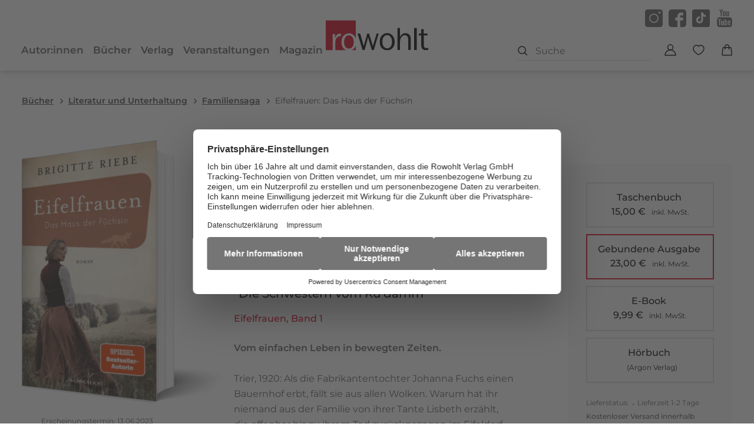

--- FILE ---
content_type: text/html
request_url: https://www.rowohlt.de/buch/brigitte-riebe-eifelfrauen-das-haus-der-fuechsin-9783805200684
body_size: 29331
content:
<!DOCTYPE html><html lang="de" dir="ltr" class="page-type--Book"> <head><meta charset="utf-8"><title>Eifelfrauen: Das Haus der Füchsin - Brigitte Riebe | Rowohlt Verlag</title><meta name="viewport" content="width=device-width, initial-scale=1, viewport-fit=cover"><meta name="description" content="Vom einfachen Leben in bewegten Zeiten. Trier, 1920: Als die Fabrikantentochter Johanna Fuchs einen Bauernhof erbt, fällt sie aus allen Wolken. Warum hat ihr...">

<meta property="og:title" content="Eifelfrauen: Das Haus der Füchsin - Brigitte Riebe | Rowohlt Verlag">
<meta property="og:description" content="Vom einfachen Leben in bewegten Zeiten. Trier, 1920: Als die Fabrikantentochter Johanna Fuchs einen Bauernhof erbt, fällt sie aus allen Wolken. Warum hat ihr...">
<meta property="og:type" content="website">
<meta property="og:url" content="https://www.rowohlt.de/buch/brigitte-riebe-eifelfrauen-das-haus-der-fuechsin-9783499004049">
<meta property="og:image" content="https://res.cloudinary.com/holtzbrinck-buchverlage/image/fetch/w_1200,c_fill,g_auto,q_auto,f_jpg/https%3A%2F%2Fpondus-hpg.s3.eu-central-1.amazonaws.com%2Frowohlt%2Fpublic%2FU1_978-3-8052-0068-4.png" />

<meta name="twitter:title" content="Eifelfrauen: Das Haus der Füchsin - Brigitte Riebe | Rowohlt Verlag">
<meta name="twitter:description" content="Vom einfachen Leben in bewegten Zeiten. Trier, 1920: Als die Fabrikantentochter Johanna Fuchs einen Bauernhof erbt, fällt sie aus allen Wolken. Warum hat ihr...">
<meta property="twitter:image" content="https://res.cloudinary.com/holtzbrinck-buchverlage/image/fetch/w_1200,c_fill,g_auto,q_auto,f_jpg/https%3A%2F%2Fpondus-hpg.s3.eu-central-1.amazonaws.com%2Frowohlt%2Fpublic%2FU1_978-3-8052-0068-4.png" />

<meta name="twitter:card" content="summary">

<link rel="canonical" href="https://www.rowohlt.de/buch/brigitte-riebe-eifelfrauen-das-haus-der-fuechsin-9783499004049"><meta name="robots" content="index,follow,noarchive"><link rel="icon" sizes="32x32" href="/images/icons/favicon_v1_32.png" type="image/png"><link rel="icon" sizes="192x192" href="/images/icons/favicon_v1_192.png" type="image/png"><!--<link rel="icon" sizes="196x196" href="/images/icons/favicon_v1_196.png" type="image/png">--><link rel="icon" sizes="512x512" href="/images/icons/favicon_v1_512.png" type="image/png"><!--<link rel="apple-touch-icon" sizes="180x180" href="/images/icons/favicon_v1_180.png" type="image/png">--><link rel="dns-prefetch" href="https://ii1tgvjxdc-dsn.algolia.net"><link rel="preload" href="/fonts/fonts.css" as="style"><link rel="preload" href="/fonts/montserrat-v31-latin/montserrat-v31-latin-regular.woff2" as="font" type="font/woff2" crossorigin><link rel="preload" href="/fonts/montserrat-v31-latin/montserrat-v31-latin-500.woff2" as="font" type="font/woff2" crossorigin><link rel="preload" href="/fonts/montserrat-v31-latin/montserrat-v31-latin-600.woff2" as="font" type="font/woff2" crossorigin><link rel="preload" href="/fonts/montserrat-v31-latin/montserrat-v31-latin-700.woff2" as="font" type="font/woff2" crossorigin><link rel="preload" href="/fonts/merriweather-v21-latin/merriweather-v21-latin-regular.woff2" as="font" type="font/woff2" crossorigin><link rel="preload" href="/fonts/merriweather-v21-latin/merriweather-v21-latin-700.woff2" as="font" type="font/woff2" crossorigin><link rel="stylesheet" href="/fonts/fonts.css"><script type="application/ld+json">{"@context":"https://schema.org","@type":["Book","Product"],"name":"Eifelfrauen: Das Haus der Füchsin","author":[{"@type":"Person","name":"Brigitte Riebe"}],"url":"https://www.rowohlt.de/buch/brigitte-riebe-eifelfrauen-das-haus-der-fuechsin-9783499004049","image":"https://pondus-hpg.s3.eu-central-1.amazonaws.com/rowohlt/public/U1_978-3-499-00404-9.png","description":"Der Auftakt der großen zweibändigen Familiengeschichte von Bestselleraturin Brigitte Riebe. Ein bewegender Roman über eine junge Frau, die ihr altes Leben hinter sich lässt, über die Kraft der Natur und das Glück, das in den einfachen Dingen liegt.Trier, 1920: Als die Fabrikantentochter Johanna Fuchs einen Bauernhof erbt, fällt sie aus allen Wolken. Warum hat ihr niemand aus der Familie von ihrer Tante Lisbeth erzählt, die offenbar bis zu ihrem Tod zurückgezogen im Eifeldorf Altenburg lebte? Und wieso hat sie ausgerechnet Johanna zu ihrer Alleinerbin gemacht? Als die junge Frau den Hof in Augenschein nimmt, ist sie überwältigt von dem idyllischen Fleckchen Land und beschließt gegen den Willen ihrer Eltern, dort zu bleiben. In den verwunschenen Wäldern der Umgebung fühlt sie sich geborgen, entwickelt ein Gespür für die Tiere, die hier leben. Doch dann beginnen die aufziehenden politischen Ereignisse, auch das kleine Eifeldorf zu verändern, das für sie zur Heimat geworden ist …Band 2, «Der Ruf der Nachitgall», erzählt die Geschichte von Johanna Fuchs und ihrer Familie weiter.","offers":{"@type":"Offer","price":"15.00","priceCurrency":"EUR","availability":"https://schema.org/InStock","priceValidUntil":"2026-12-27","shippingDetails":{"@type":"OfferShippingDetails","shippingRate":{"@type":"MonetaryAmount","value":"0.00","currency":"EUR"},"shippingDestination":{"@type":"DefinedRegion","addressCountry":"DE"},"deliveryTime":{"@type":"ShippingDeliveryTime","handlingTime":{"@type":"QuantitativeValue","minValue":1,"maxValue":2,"unitCode":"d"},"transitTime":{"@type":"QuantitativeValue","minValue":2,"maxValue":4,"unitCode":"d"}}},"hasMerchantReturnPolicy":{"@type":"MerchantReturnPolicy","applicableCountry":"DE","returnPolicyCategory":"MerchantReturnFiniteReturnWindow","merchantReturnDays":14,"returnMethod":"https://schema.org/ReturnByMail","returnFees":"https://schema.org/FreeReturn","refundType":"https://schema.org/FullRefund"}}}</script><link rel="preconnect" href="//privacy-proxy.usercentrics.eu"><link rel="preload" href="//privacy-proxy.usercentrics.eu/latest/uc-block.bundle.js" as="script"><link rel="dns-prefetch" href="//web.cmp.usercentrics.eu"><link rel="dns-prefetch" href="//api.usercentrics.eu"><script id="usercentrics-cmp" data-settings-id="aYwcaHwg" src="https://web.cmp.usercentrics.eu/ui/loader.js" async></script><script type="application/javascript" src="https://privacy-proxy.usercentrics.eu/latest/uc-block.bundle.js"></script><script>(function(){const dataLayerContent = {"event":"view_item","currency":"EUR","value":23,"items":[{"item_id":"9783805200684","item_name":"Eifelfrauen: Das Haus der Füchsin","price":23,"quantity":1}]};

    window.dataLayer = window.dataLayer || [];
    if (dataLayerContent) {
        window.dataLayer?.push(dataLayerContent);
    }
})();</script><script>
  window.dataLayer = window.dataLayer || [];
  function gtag(){dataLayer.push(arguments);}
  gtag('consent', 'default', {
    'ad_user_data': 'denied',
    'ad_personalization': 'denied',
    'ad_storage': 'denied',
    'analytics_storage': 'denied',
    'wait_for_update': 500,
  });
</script><!-- Google Tag Manager --><script type="text/plain" data-usercentrics="Google Tag Manager">(function(){const gtmId = "GTM-T4HNX55";
(function(w,d,s,l,i){w[l]=w[l]||[];w[l].push({'gtm.start':
new Date().getTime(),event:'gtm.js'});var f=d.getElementsByTagName(s)[0],
j=d.createElement(s),dl=l!='dataLayer'?'&l='+l:'';j.async=true;j.src=
'https://www.googletagmanager.com/gtm.js?id='+i+dl;f.parentNode.insertBefore(j,f);
})(window,document,'script','dataLayer',gtmId);})();</script><!-- End Google Tag Manager --><link rel="stylesheet" href="/_astro/editieren.D1mYFhAG.css">
<style>/*!
 * Toastify js 1.12.0
 * https://github.com/apvarun/toastify-js
 * @license MIT licensed
 *
 * Copyright (C) 2018 Varun A P
 */.toastify{padding:12px 20px;color:#fff;display:inline-block;box-shadow:0 3px 6px -1px #0000001f,0 10px 36px -4px #4d60e84d;background:-webkit-linear-gradient(315deg,#73a5ff,#5477f5);background:linear-gradient(135deg,#73a5ff,#5477f5);position:fixed;opacity:0;transition:all .4s cubic-bezier(.215,.61,.355,1);border-radius:2px;cursor:pointer;text-decoration:none;max-width:calc(50% - 20px);z-index:2147483647}.toastify.on{opacity:1}.toast-close{background:transparent;border:0;color:#fff;cursor:pointer;font-family:inherit;font-size:1em;opacity:.4;padding:0 5px}.toastify-right{right:15px}.toastify-left{left:15px}.toastify-top{top:-150px}.toastify-bottom{bottom:-150px}.toastify-rounded{border-radius:25px}.toastify-avatar{width:1.5em;height:1.5em;margin:-7px 5px;border-radius:2px}.toastify-center{margin-left:auto;margin-right:auto;left:0;right:0;max-width:fit-content;max-width:-moz-fit-content}@media only screen and (max-width: 360px){.toastify-right,.toastify-left{margin-left:auto;margin-right:auto;left:0;right:0;max-width:fit-content}}
</style>
<link rel="stylesheet" href="/_astro/_slug_.CbVLzFBV.css">
<style>.site-header--custom-background{background:var(--siteHeaderBackground)}.site-header--custom-background .site-header__wrapper:before{background:var(--siteHeaderBackground)}.site-header--custom .site-header__logo{top:0;left:0;transform:translate(0)}.site-header--custom .site-header__logo img{width:auto;height:40px}.site-header--custom .social-media-icons,.site-header--custom .button,.site-header--custom .site-navigation__additional-actions li{display:none}.site-header--custom .site-navigation__additional-actions__search-input{display:block!important}.site-header--custom .site-header__mobile-nav-trigger span{background:var(--siteHeaderLinkColor)}.site-header--custom-hide-search .site-navigation__additional-actions{display:none}@media screen and (min-width: 768px){.site-header--custom .site-navigation__additional-actions__search-input>button{border:1px solid var(--siteHeaderLinkColor)}.site-header--custom .site-navigation__additional-actions__search-input>button svg path,.site-header--custom .site-navigation__additional-actions__search-input>button svg circle{stroke:var(--siteHeaderLinkColor)}.site-header--custom .site-navigation .ais-SearchBox .ais-SearchBox-form .ais-SearchBox-input{color:var(--siteHeaderLinkColor)}.site-header--custom .site-navigation .ais-SearchBox .ais-SearchBox-form .ais-SearchBox-input::placeholder{color:var(--siteHeaderLinkColor)}.site-header--custom .site-navigation .ais-SearchBox .ais-SearchBox-reset svg path{fill:var(--siteHeaderLinkColor)}}@media screen and (min-width: 1280px){.site-header--custom-link-color .site-navigation__main__links .ac .ac-trigger{color:var(--siteHeaderLinkColor)!important}.site-header--custom-link-color .site-navigation__main__links .ac .ac-trigger:before{background:var(--siteHeaderLinkHoverColor)!important}.site-header--custom-link-hover-color .site-navigation__main__links .ac .ac-trigger:hover{color:var(--siteHeaderLinkHoverColor)!important;text-decoration-color:var(--siteHeaderLinkHoverColor)!important}.site-header--custom-link-color a{color:var(--siteHeaderLinkColor)!important}.site-header--custom-link-hover-color a:hover{color:var(--siteHeaderLinkHoverColor)!important;text-decoration-color:var(--siteHeaderLinkHoverColor)!important}.site-header--custom .site-header__logo{top:37px}.site-header--custom .site-header__logo img{height:50px}.site-header--custom .site-navigation,.site-header--custom .site-navigation__main{background:var(--siteHeaderBackground)}.site-header--custom .site-navigation__main__links .accordion-container{justify-content:flex-end}}
</style><script type="module" src="/_astro/page.CP22PBEX.js"></script></head> <body> <header class="site-header site-header--position-fixed-desktop site-header--transition-desktop site-header--show-desktop " data-js="site-header" style=""> <div class="grid-wrap" style=""> <div class="site-header__wrapper w24" style=""> <button data-site-header-mobile-nav-trigger class="site-header__mobile-nav-trigger" aria-label="open mobile navigation" style=""> <span style=""></span><span style=""></span><span style=""></span> </button> <a href="/" class="site-header__logo " aria-label="go to homepage" title="go to homepage" data-astro-reload="false" target rel data-astro-prefetch="hover"><svg aria-label="Rowohlt Logo" xmlns="http://www.w3.org/2000/svg" width="174" height="51" viewBox="0 0 174 51"><g fill="none"><path fill="#D4021D" d="M0 0v51h11.826V23.42h4.013v6.496c.054-.108.867-2.11 1.571-3.248 2.709-4.334 6.34-4.08 8.345-3.97l-.043 3.97c-1.625.163-2.502.313-3.206.53-2.872.813-4.332 3.21-4.82 4.077-1.408 2.655-1.465 5.291-1.465 8.217V51h19.45c-5.81-1.64-7.69-6.254-8.324-8.366-.487-1.733-.637-3.465-.637-5.308-.053-2.057-.106-9.423 6.179-13.27 1.95-1.191 4.212-1.91 6.433-1.91 1.03 0 3.593.16 6.03 1.677 2.755 1.673 4.608 4.317 5.648 7.282V0H0zm39.216 25.564c-.975 0-2.807.158-4.65 1.783-3.576 3.25-3.355 8.778-3.355 9.916.055 1.03-.182 7.539 4.587 9.979.596.324 1.96.913 3.694.913 2.44 0 4.333-1.086 5.797-3.036 1.028-1.463 2.229-3.896 2.229-8.069 0-.703 0-2.435-.488-4.331-.325-1.247-2.125-7.155-7.814-7.155zM51 43.102c-1.38 3.91-4.221 6.786-8.047 7.898H51v-7.898z"></path> <path fill="#000" d="M150.106 13v37.556h4.277V13h-4.277zm-28.297.042v37.493h4.297V37.382c0-3.238.165-5.634 1.958-8.332 2.117-3.13 4.567-3.722 6.085-3.722 1.9 0 3.03.762 3.574 1.248 2.337 1.944 2.287 5.175 2.234 8.036v15.923h4.34V33.047c0-3.184-.063-5.821-2.127-8.142-.868-.97-3.084-3.024-6.83-3.024-3.257 0-6.144 1.45-7.936 4.04-.759 1.132-1.294 2.699-1.404 3.023V13.042h-4.191zm44.531 1.861l-4.297.38v7.127h-4.128v3.447h4.128v14.845c0 2.43.06 4.65 1.255 6.809.433.756 1.019 1.437 1.723 1.924 1.412 1.024 3.325 1.354 5.17 1.354 1.521 0 3.418-.275 3.745-.275L174 46.96c-1.52.216-2.014.275-2.83.275-1.845 0-2.872-.486-3.361-.973-1.414-1.186-1.32-4.215-1.32-5.942V25.815h6.256V22.41h-6.405v-7.507zm-62.02 6.852c-2.226 0-4.514.716-6.469 1.903-6.3 3.831-6.246 11.167-6.191 13.216 0 1.835.169 3.559.66 5.287.651 2.158 2.598 6.949 8.786 8.458 1.414.38 2.725.381 3.213.381 5.756 0 10.049-3.446 11.787-8.628.868-2.535.915-4.64.915-5.667 0-5.182-2.12-10.53-6.68-13.28-2.444-1.511-4.99-1.67-6.022-1.67zm-17.894.782l-4.192 13.978L80.064 44l-2.49-8.248L73.49 22.58h-3.042L66.34 37.32l-1.744 6.534-2.128-7.338-4.064-13.936H54l4.404 14.528 4.022 13.428H66l2.766-9.918 3.149-12.159c.379 1.565.705 3.128 1.085 4.694.651 2.483 1.473 4.974 2.234 7.402l2.936 9.98h3.468l4.51-15.436 3.746-12.561h-3.468zm17.787 2.622c5.698 0 7.481 5.885 7.808 7.126.486 1.892.49 3.614.49 4.314 0 4.155-1.182 6.581-2.213 8.036-1.465 1.943-3.387 3.024-5.83 3.024-1.737 0-3.08-.587-3.68-.91-4.778-2.429-4.563-8.913-4.618-9.938 0-1.134-.224-6.638 3.362-9.876 1.847-1.619 3.704-1.776 4.68-1.776z"></path></g></svg></a> <nav class="site-navigation" style=""> <div data-site-navigation-main class="site-navigation__main" style=""> <div class="site-navigation__main__links" style=""> <div class="accordion-group accordion-container" data-js="accordion-group" data-accordion-settings="%7B%22duration%22%3A400%2C%22showMultiple%22%3Atrue%2C%22disableAdditionalGeneralOptions%22%3Atrue%7D"> <div class="accordion ac  "> <div class="accordion__header ac-header">  <button type="button" class="accordion__header__trigger ac-trigger " aria-label="Autor:innen anzeigen" data-ac-trigger-value>Autor:innen</button>
                <a href="/autor" class="accordion__header__trigger ac-trigger " aria-label="Autor:innen anzeigen" style="display:none;" data-astro-prefetch="hover">Autor:innen</a> </div> <div class="accordion__content ac-panel"> <div>  <ul style=""> <li style=""> <a href="/autor" class data-astro-prefetch="hover" style="">Autor:innen</a> </li><li style=""> <a href="/uebersetzer" class data-astro-prefetch="hover" style="">Übersetzer:innen</a> </li><li style=""> <a href="/herausgeber" class data-astro-prefetch="hover" style="">Herausgeber:innen</a> </li><li style=""> <a href="/illustrator" class data-astro-prefetch="hover" style="">Illustrator:innen</a> </li> </ul>  </div> </div> </div><div class="accordion ac  "> <div class="accordion__header ac-header">  <button type="button" class="accordion__header__trigger ac-trigger " aria-label="Bücher anzeigen" data-ac-trigger-value>Bücher</button>
                <a href="/buch" class="accordion__header__trigger ac-trigger " aria-label="Bücher anzeigen" style="display:none;" data-astro-prefetch="hover">Bücher</a> </div> <div class="accordion__content ac-panel"> <div>  <ul style=""> <li style=""> <div class="accordion-group accordion-container" data-js="accordion-group" data-accordion-settings="%7B%22duration%22%3A400%2C%22showMultiple%22%3Atrue%2C%22disableAdditionalGeneralOptions%22%3Atrue%7D">  <div class="accordion ac no-sub-navigation "> <div class="accordion__header ac-header"> <a href="/buch/neuheiten" class="accordion__header__trigger ac-trigger " aria-label="Neuheiten anzeigen" data-astro-prefetch="hover">Neuheiten</a>  </div> <div class="accordion__content ac-panel"> <div>  <ul style="">  </ul>  </div> </div> </div>  </div> <script type="module" src="/_astro/AccordionGroup.astro_astro_type_script_index_0_lang.Dm-oUe6t.js"></script> </li><li style=""> <div class="accordion-group accordion-container" data-js="accordion-group" data-accordion-settings="%7B%22duration%22%3A400%2C%22showMultiple%22%3Atrue%2C%22disableAdditionalGeneralOptions%22%3Atrue%7D">  <div class="accordion ac no-sub-navigation "> <div class="accordion__header ac-header"> <a href="/buch/erscheint-demnaechst" class="accordion__header__trigger ac-trigger " aria-label="Erscheint demnächst anzeigen" data-astro-prefetch="hover">Erscheint demnächst</a>  </div> <div class="accordion__content ac-panel"> <div>  <ul style="">  </ul>  </div> </div> </div>  </div>  </li><li style=""> <div class="accordion-group accordion-container" data-js="accordion-group" data-accordion-settings="%7B%22duration%22%3A400%2C%22showMultiple%22%3Atrue%2C%22disableAdditionalGeneralOptions%22%3Atrue%7D">  <div class="accordion ac no-sub-navigation "> <div class="accordion__header ac-header"> <a href="/buch/bestseller" class="accordion__header__trigger ac-trigger " aria-label="Bestseller anzeigen" data-astro-prefetch="hover">Bestseller</a>  </div> <div class="accordion__content ac-panel"> <div>  <ul style="">  </ul>  </div> </div> </div>  </div>  </li><li style=""> <div class="accordion-group accordion-container" data-js="accordion-group" data-accordion-settings="%7B%22duration%22%3A400%2C%22showMultiple%22%3Atrue%2C%22disableAdditionalGeneralOptions%22%3Atrue%7D">  <div class="accordion ac no-sub-navigation "> <div class="accordion__header ac-header"> <a href="/verlag/serien" class="accordion__header__trigger ac-trigger " aria-label="Serien anzeigen" data-astro-prefetch="hover">Serien</a>  </div> <div class="accordion__content ac-panel"> <div>  <ul style="">  </ul>  </div> </div> </div>  </div>  </li><li style=""> <div class="accordion-group accordion-container" data-js="accordion-group" data-accordion-settings="%7B%22duration%22%3A400%2C%22showMultiple%22%3Atrue%2C%22disableAdditionalGeneralOptions%22%3Atrue%7D">  <div class="accordion ac  "> <div class="accordion__header ac-header">  <button type="button" class="accordion__header__trigger ac-trigger " aria-label="Literatur und Unterhaltung anzeigen" data-ac-trigger-value>Literatur und Unterhaltung</button>
                <a href="/buch/literatur-und-unterhaltung" class="accordion__header__trigger ac-trigger " aria-label="Literatur und Unterhaltung anzeigen" style="display:none;" data-astro-prefetch="hover">Literatur und Unterhaltung</a> </div> <div class="accordion__content ac-panel"> <div>  <ul style=""> <li style=""> <a href="/buch/literatur-und-unterhaltung/gegenwartsliteratur" class data-astro-prefetch="hover" style="">Gegenwartsliteratur</a> </li><li style=""> <a href="/buch/literatur-und-unterhaltung/unterhaltungsromane" class data-astro-prefetch="hover" style="">Unterhaltungsromane</a> </li><li style=""> <a href="/buch/literatur-und-unterhaltung/klassiker" class data-astro-prefetch="hover" style="">Klassiker</a> </li><li style=""> <a href="/buch/literatur-und-unterhaltung/familiensaga" class data-astro-prefetch="hover" style="">Familiensaga</a> </li><li style=""> <a href="/buch/literatur-und-unterhaltung/liebesromane" class data-astro-prefetch="hover" style="">Liebesromane</a> </li><li style=""> <a href="/buch/literatur-und-unterhaltung/romance" class data-astro-prefetch="hover" style="">Romance</a> </li><li style=""> <a href="/buch/literatur-und-unterhaltung/historische-romane" class data-astro-prefetch="hover" style="">Historische Romane</a> </li><li style=""> <a href="/buch/literatur-und-unterhaltung/auszeit-vom-alltag" class data-astro-prefetch="hover" style="">Auszeit vom Alltag</a> </li><li style=""> <a href="/buch/literatur-und-unterhaltung/erzaehlungen-kurzgeschichten" class data-astro-prefetch="hover" style="">Erzählungen &amp; Kurzgeschichten</a> </li><li style=""> <a href="/buch/literatur-und-unterhaltung/lyrik-theater" class data-astro-prefetch="hover" style="">Lyrik &amp; Theater</a> </li><li style=""> <a href="/buch/literatur-und-unterhaltung/comics-graphic-novels" class data-astro-prefetch="hover" style="">Comics &amp; Graphic Novels</a> </li> </ul>  </div> </div> </div>  </div>  </li><li style=""> <div class="accordion-group accordion-container" data-js="accordion-group" data-accordion-settings="%7B%22duration%22%3A400%2C%22showMultiple%22%3Atrue%2C%22disableAdditionalGeneralOptions%22%3Atrue%7D">  <div class="accordion ac  "> <div class="accordion__header ac-header">  <button type="button" class="accordion__header__trigger ac-trigger " aria-label="Krimi anzeigen" data-ac-trigger-value>Krimi</button>
                <a href="/buch/krimi" class="accordion__header__trigger ac-trigger " aria-label="Krimi anzeigen" style="display:none;" data-astro-prefetch="hover">Krimi</a> </div> <div class="accordion__content ac-panel"> <div>  <ul style=""> <li style=""> <a href="/buch/krimi/klassische-krimis" class data-astro-prefetch="hover" style="">Klassische Krimis</a> </li><li style=""> <a href="/buch/krimi/cosy-crime" class data-astro-prefetch="hover" style="">Cosy Crime</a> </li><li style=""> <a href="/buch/krimi/krimis-mit-humor" class data-astro-prefetch="hover" style="">Krimis mit Humor</a> </li><li style=""> <a href="/buch/krimi/historische-krimis" class data-astro-prefetch="hover" style="">Historische Krimis</a> </li> </ul>  </div> </div> </div>  </div>  </li><li style=""> <div class="accordion-group accordion-container" data-js="accordion-group" data-accordion-settings="%7B%22duration%22%3A400%2C%22showMultiple%22%3Atrue%2C%22disableAdditionalGeneralOptions%22%3Atrue%7D">  <div class="accordion ac  "> <div class="accordion__header ac-header">  <button type="button" class="accordion__header__trigger ac-trigger " aria-label="Thriller anzeigen" data-ac-trigger-value>Thriller</button>
                <a href="/buch/thriller" class="accordion__header__trigger ac-trigger " aria-label="Thriller anzeigen" style="display:none;" data-astro-prefetch="hover">Thriller</a> </div> <div class="accordion__content ac-panel"> <div>  <ul style=""> <li style=""> <a href="/buch/thriller/politthriller" class data-astro-prefetch="hover" style="">Politthriller</a> </li><li style=""> <a href="/buch/thriller/spionagethriller" class data-astro-prefetch="hover" style="">Spionagethriller</a> </li><li style=""> <a href="/buch/thriller/psychothriller" class data-astro-prefetch="hover" style="">Psychothriller</a> </li> </ul>  </div> </div> </div>  </div>  </li><li style=""> <div class="accordion-group accordion-container" data-js="accordion-group" data-accordion-settings="%7B%22duration%22%3A400%2C%22showMultiple%22%3Atrue%2C%22disableAdditionalGeneralOptions%22%3Atrue%7D">  <div class="accordion ac  "> <div class="accordion__header ac-header">  <button type="button" class="accordion__header__trigger ac-trigger " aria-label="Sachbuch anzeigen" data-ac-trigger-value>Sachbuch</button>
                <a href="/buch/sachbuch" class="accordion__header__trigger ac-trigger " aria-label="Sachbuch anzeigen" style="display:none;" data-astro-prefetch="hover">Sachbuch</a> </div> <div class="accordion__content ac-panel"> <div>  <ul style=""> <li style=""> <a href="/buch/sachbuch/achtsamkeit" class data-astro-prefetch="hover" style="">Achtsamkeit</a> </li><li style=""> <a href="/buch/sachbuch/journals-und-tagebuecher" class data-astro-prefetch="hover" style="">Journals und Tagebücher</a> </li><li style=""> <a href="/buch/sachbuch/gesundheit" class data-astro-prefetch="hover" style="">Gesundheit</a> </li><li style=""> <a href="/buch/sachbuch/biografien-erinnerungen" class data-astro-prefetch="hover" style="">Biografien &amp; Erinnerungen</a> </li><li style=""> <a href="/buch/sachbuch/politik-gesellschaft" class data-astro-prefetch="hover" style="">Politik &amp; Gesellschaft</a> </li><li style=""> <a href="/buch/sachbuch/wirtschaft-finanzen" class data-astro-prefetch="hover" style="">Wirtschaft &amp; Finanzen</a> </li><li style=""> <a href="/buch/sachbuch/job-karriere" class data-astro-prefetch="hover" style="">Job &amp; Karriere</a> </li><li style=""> <a href="/buch/sachbuch/wissen" class data-astro-prefetch="hover" style="">Wissen</a> </li><li style=""> <a href="/buch/sachbuch/kunst-kultur" class data-astro-prefetch="hover" style="">Kunst &amp; Kultur</a> </li><li style=""> <a href="/buch/sachbuch/partnerschaft" class data-astro-prefetch="hover" style="">Partnerschaft</a> </li><li style=""> <a href="/buch/sachbuch/familie-erziehung" class data-astro-prefetch="hover" style="">Familie &amp; Erziehung</a> </li><li style=""> <a href="/buch/sachbuch/psychologie" class data-astro-prefetch="hover" style="">Psychologie</a> </li><li style=""> <a href="/buch/sachbuch/humor" class data-astro-prefetch="hover" style="">Humor</a> </li><li style=""> <a href="/buch/sachbuch/sport" class data-astro-prefetch="hover" style="">Sport</a> </li><li style=""> <a href="/buch/sachbuch/naturwissenschaft" class data-astro-prefetch="hover" style="">Naturwissenschaft</a> </li><li style=""> <a href="/buch/sachbuch/geschichte" class data-astro-prefetch="hover" style="">Geschichte</a> </li><li style=""> <a href="/buch/sachbuch/philosophie-religion" class data-astro-prefetch="hover" style="">Philosophie &amp; Religion</a> </li><li style=""> <a href="/buch/sachbuch/monographien" class data-astro-prefetch="hover" style="">Monographien</a> </li> </ul>  </div> </div> </div>  </div>  </li><li style=""> <div class="accordion-group accordion-container" data-js="accordion-group" data-accordion-settings="%7B%22duration%22%3A400%2C%22showMultiple%22%3Atrue%2C%22disableAdditionalGeneralOptions%22%3Atrue%7D">  <div class="accordion ac no-sub-navigation "> <div class="accordion__header ac-header"> <a href="/buch/e-book-preisaktionen" class="accordion__header__trigger ac-trigger " aria-label="E-Book Preisaktionen anzeigen" data-astro-prefetch="hover">E-Book Preisaktionen</a>  </div> <div class="accordion__content ac-panel"> <div>  <ul style="">  </ul>  </div> </div> </div>  </div>  </li><li style=""> <div class="accordion-group accordion-container" data-js="accordion-group" data-accordion-settings="%7B%22duration%22%3A400%2C%22showMultiple%22%3Atrue%2C%22disableAdditionalGeneralOptions%22%3Atrue%7D">  <div class="accordion ac no-sub-navigation "> <div class="accordion__header ac-header"> <a href="/verlag/tiktok" class="accordion__header__trigger ac-trigger " aria-label="TikTok-Bücher anzeigen" data-astro-prefetch="hover">TikTok-Bücher</a>  </div> <div class="accordion__content ac-panel"> <div>  <ul style="">  </ul>  </div> </div> </div>  </div>  </li><li style=""> <div class="accordion-group accordion-container" data-js="accordion-group" data-accordion-settings="%7B%22duration%22%3A400%2C%22showMultiple%22%3Atrue%2C%22disableAdditionalGeneralOptions%22%3Atrue%7D">  <div class="accordion ac no-sub-navigation "> <div class="accordion__header ac-header"> <a href="/verlag/im-zeitgeist" class="accordion__header__trigger ac-trigger " aria-label="Im Zeitgeist anzeigen" data-astro-prefetch="hover">Im Zeitgeist</a>  </div> <div class="accordion__content ac-panel"> <div>  <ul style="">  </ul>  </div> </div> </div>  </div>  </li><li style=""> <div class="accordion-group accordion-container" data-js="accordion-group" data-accordion-settings="%7B%22duration%22%3A400%2C%22showMultiple%22%3Atrue%2C%22disableAdditionalGeneralOptions%22%3Atrue%7D">  <div class="accordion ac no-sub-navigation "> <div class="accordion__header ac-header"> <a href="/verlag/leseproben" class="accordion__header__trigger ac-trigger " aria-label="Leseproben anzeigen" data-astro-prefetch="hover">Leseproben</a>  </div> <div class="accordion__content ac-panel"> <div>  <ul style="">  </ul>  </div> </div> </div>  </div>  </li> </ul> <a href="/buch" class="site-navigation__main__links__all-link" style="">Alle Bücher</a>  </div> </div> </div><div class="accordion ac  "> <div class="accordion__header ac-header">  <button type="button" class="accordion__header__trigger ac-trigger " aria-label="Verlag anzeigen" data-ac-trigger-value>Verlag</button>
                <a href="/verlag" class="accordion__header__trigger ac-trigger " aria-label="Verlag anzeigen" style="display:none;" data-astro-prefetch="hover">Verlag</a> </div> <div class="accordion__content ac-panel"> <div>  <ul style=""> <li style=""> <a href="/verlag/presse" class data-astro-prefetch="hover" style="">Presse</a> </li><li style=""> <a href="/verlag/presse/blogger" class data-astro-prefetch="hover" style="">Blogger:innen</a> </li><li style=""> <a href="/verlag/handel" class data-astro-prefetch="hover" style="">Handel</a> </li><li style=""> <a href="/verlag/rights" class data-astro-prefetch="hover" style="">Foreign Rights</a> </li><li style=""> <a href="/verlag/rechte-lizenzen" class data-astro-prefetch="hover" style="">Rechte &amp; Lizenzen</a> </li><li style=""> <a href="/verlag/jobs" class data-astro-prefetch="hover" style="">Jobs</a> </li><li style=""> <a href="/newsletter/signup" class data-astro-prefetch="hover" style="">Newsletter</a> </li> </ul>  </div> </div> </div><div class="accordion ac no-sub-navigation "> <div class="accordion__header ac-header"> <a href="/veranstaltung" class="accordion__header__trigger ac-trigger " aria-label="Veranstaltungen anzeigen" data-astro-prefetch="hover">Veranstaltungen</a>  </div> <div class="accordion__content ac-panel"> <div>  <ul style=""> 0 </ul>  </div> </div> </div><div class="accordion ac  "> <div class="accordion__header ac-header">  <button type="button" class="accordion__header__trigger ac-trigger " aria-label="Magazin anzeigen" data-ac-trigger-value>Magazin</button>
                <a href="/magazin" class="accordion__header__trigger ac-trigger " aria-label="Magazin anzeigen" style="display:none;" data-astro-prefetch="hover">Magazin</a> </div> <div class="accordion__content ac-panel"> <div>  <ul style=""> <li style=""> <a href="/magazin/im-gespraech" class data-astro-prefetch="hover" style="">Im Gespräch</a> </li><li style=""> <a href="/magazin/empfehlungen" class data-astro-prefetch="hover" style="">Empfehlungen</a> </li><li style=""> <a href="/magazin/ausgezeichnet" class data-astro-prefetch="hover" style="">Ausgezeichnet</a> </li><li style=""> <a href="/magazin/aus-dem-verlag" class data-astro-prefetch="hover" style="">Aus dem Verlag</a> </li> </ul>  </div> </div> </div> </div>  </div> <a href="/shop/account" class="button" data-astro-prefetch="hover" style=""> <svg width="20" height="20" viewBox="0 0 20 20" xmlns="http://www.w3.org/2000/svg" style=""> <g stroke="#fff" stroke-width="1.5" fill="none" fill-rule="evenodd" style=""> <path d="M10 10a4.5 4.5 0 1 0 0-9 4.5 4.5 0 0 0 0 9z" style=""></path> <path d="M19 19H1c.125-2.981 2.138-9 9-9s8.937 6.019 9 9z" stroke-linejoin="round" style=""></path> </g> </svg> <span style="">Zum Konto</span> </a> <ul class="social-media-icons" aria-label="Social Media Links"><li class="social-media-icons__instagram"><a href="https://www.instagram.com/rowohltverlag/" target="_blank" title="Instagram-Seite des Verlags Rowohlt" rel="noreferrer">
    <svg xmlns="http://www.w3.org/2000/svg" width="30" height="30"
         viewBox="0 0 35 35">
        <path d="M17.5 10.39a7.186 7.186 0 0 0-7.178 7.178 7.186 7.186 0 0 0 7.178 7.178 7.186 7.186 0 0 0 7.178-7.178 7.186 7.186 0 0 0-7.178-7.177zm0 0a7.186 7.186 0 0 0-7.178 7.178 7.186 7.186 0 0 0 7.178 7.178 7.186 7.186 0 0 0 7.178-7.178 7.186 7.186 0 0 0-7.178-7.177zM29.873 0H5.127A5.129 5.129 0 0 0 0 5.127v24.746A5.129 5.129 0 0 0 5.127 35h24.746A5.129 5.129 0 0 0 35 29.873V5.127A5.129 5.129 0 0 0 29.873 0zM17.5 26.797c-5.086 0-9.229-4.143-9.229-9.229 0-5.086 4.143-9.228 9.229-9.228 5.086 0 9.229 4.142 9.229 9.228 0 5.086-4.143 9.229-9.229 9.229zM28.78 8.34a2.057 2.057 0 0 1-2.051-2.05c0-1.129.922-2.052 2.05-2.052 1.128 0 2.051.923 2.051 2.051 0 1.128-.923 2.05-2.05 2.05zM17.5 10.39a7.186 7.186 0 0 0-7.178 7.178 7.186 7.186 0 0 0 7.178 7.178 7.186 7.186 0 0 0 7.178-7.178 7.186 7.186 0 0 0-7.178-7.177zm0 0a7.186 7.186 0 0 0-7.178 7.178 7.186 7.186 0 0 0 7.178 7.178 7.186 7.186 0 0 0 7.178-7.178 7.186 7.186 0 0 0-7.178-7.177zm0 0a7.186 7.186 0 0 0-7.178 7.178 7.186 7.186 0 0 0 7.178 7.178 7.186 7.186 0 0 0 7.178-7.178 7.186 7.186 0 0 0-7.178-7.177z"></path>
    </svg>
</a></li><li class="social-media-icons__facebook"><a href="https://www.facebook.com/rowohlt" target="_blank" title="Facebook-Seite des Verlags Rowohlt" rel="noreferrer">
    <svg xmlns="http://www.w3.org/2000/svg" width="30" height="30"
         viewBox="0 0 35 35">
        <path d="M35 5.834C35 2.769 32.233 0 29.167 0H5.833C2.767 0 0 2.768 0 5.834v23.332C0 32.231 2.767 35 5.834 35H17.5V21.778h-4.278v-5.834H17.5v-2.272c0-3.92 2.943-7.45 6.563-7.45h4.715v5.834h-4.715c-.517 0-1.119.626-1.119 1.564v2.324h5.834v5.834h-5.834V35h6.223C32.233 35 35 32.231 35 29.166V5.834z"></path>
    </svg>
</a></li><li class="social-media-icons__tiktok"><a href="https://www.tiktok.com/@rowohltverlag" title="TikTok-Seite des Verlags Rowohlt" target="_blank" rel="noreferrer">
    <svg xmlns="http://www.w3.org/2000/svg" x="0px" y="0px" width="30" height="30" viewBox="0 0 35 35" xml:space="preserve">
        <path d="M31.5,0h-28C1.6,0,0,1.6,0,3.5v28C0,33.4,1.6,35,3.5,35h28c1.9,0,3.5-1.6,3.5-3.5v-28C35,1.6,33.4,0,31.5,0z
            M21.6,13.3l0,7.5c0,3.8-3.1,6.9-6.9,6.9c-3.8,0-6.9-3.1-6.9-6.9c0-3.8,3.1-6.9,6.9-6.9c0.3,0,0.6,0,0.9,0.1v3.7
            c-1.7-0.5-3.5,0.5-4,2.2s0.5,3.5,2.2,4s3.5-0.5,4-2.2c0.1-0.3,0.1-0.6,0.1-0.9V5.9h3.8c0,2.9,2.4,5.3,5.3,5.3l0,3.8
            C25.1,15,23.1,14.4,21.6,13.3z"/>
    </svg>
</a></li><li class="social-media-icons__youtube"><a href="https://www.youtube.com/rowohltverlag" title="Youtube-Kanal des Verlags Rowohlt" target="_blank" rel="noreferrer">
    <svg xmlns="http://www.w3.org/2000/svg" width="30" height="30"
         viewBox="0 0 30 35">
        <path d="M25.24 25.601h-1.95l.009-1.115c0-.496.413-.902.918-.902h.124c.506 0 .92.406.92.902L25.24 25.6zm-7.314-2.39c-.494 0-.899.327-.899.728v5.426c0 .4.405.727.9.727.496 0 .9-.327.9-.727v-5.426c0-.401-.404-.729-.9-.729zm11.877-3.036v10.323c0 2.476-2.18 4.502-4.844 4.502H5.041C2.376 35 .197 32.974.197 30.498V20.175c0-2.476 2.18-4.502 4.844-4.502H24.96c2.664 0 4.844 2.026 4.844 4.502zM6.37 31.62l-.002-10.874h2.47v-1.61l-6.582-.01v1.584l2.054.006v10.904h2.06zm7.401-9.254h-2.058v5.806c0 .84.051 1.26-.004 1.408-.167.45-.92.929-1.213.049-.05-.154-.005-.619-.006-1.417l-.009-5.846H8.434l.007 5.754c.001.882-.02 1.54.007 1.84.05.527.032 1.142.53 1.494.925.657 2.7-.098 3.144-1.038l-.004 1.2 1.654.001v-9.251zm6.586 6.649l-.005-4.833c-.001-1.842-1.4-2.945-3.298-1.454l.008-3.593-2.056.003-.01 12.401 1.691-.024.154-.772c2.16 1.953 3.519.614 3.516-1.728zm6.442-.64l-1.543.008-.004.205v.849c0 .454-.381.824-.844.824h-.302a.837.837 0 0 1-.845-.824v-2.232h3.535v-1.31c0-.958-.025-1.916-.105-2.463-.253-1.733-2.721-2.008-3.968-1.12-.391.276-.69.647-.864 1.144-.175.499-.262 1.18-.262 2.044v2.881c0 4.79 5.907 4.114 5.202-.007zm-7.918-15.645c.107.254.272.46.495.616.221.153.504.23.843.23.297 0 .56-.079.788-.242.229-.162.42-.404.578-.727l-.04.796h2.296V3.787h-1.807v7.482a.747.747 0 0 1-.753.737.748.748 0 0 1-.751-.737V3.788h-1.885v6.484c0 .826.015 1.377.04 1.656.026.277.09.543.196.801zM11.928 7.3c0-.922.078-1.643.233-2.163.156-.517.437-.933.844-1.247.405-.315.924-.473 1.555-.473.531 0 .986.102 1.366.303.381.203.676.465.88.789.208.325.35.66.425 1.001.077.346.115.87.115 1.574v2.432c0 .891-.037 1.547-.107 1.964-.07.418-.22.805-.453 1.168-.229.36-.524.628-.883.8a2.854 2.854 0 0 1-1.245.257c-.523 0-.963-.07-1.327-.22a1.816 1.816 0 0 1-.846-.666 2.934 2.934 0 0 1-.43-1.078c-.087-.42-.128-1.053-.128-1.895V7.299zm1.797 3.82c0 .544.411.988.912.988.502 0 .911-.444.911-.989V6.001c0-.544-.41-.989-.91-.989-.502 0-.913.445-.913.989v5.117zm-6.35 2.584h2.164l.003-7.374L12.099.013H9.732l-1.36 4.691L6.992 0H4.65l2.72 6.333.004 7.37z"></path>
    </svg>
</a></li></ul> </div> <ul class="site-navigation__additional-actions" aria-label="Zusätzliche Seitenaktionen und Links" style=""> <li data-site-search-open-trigger class="site-navigation__additional-actions__search-input" id="site-navigation__additional-actions__search-input" style=""> <button aria-label="Suche öffnen" style=""> <svg width="17" height="17" xmlns="http://www.w3.org/2000/svg" style=""><g transform="translate(1 1)" stroke-width="1.5" fill="none" fill-rule="evenodd" stroke-linecap="round" stroke-linejoin="round" style=""><path d="M10.443 10.443 14.5 14.5" style=""></path><circle cx="6.118" cy="6.118" r="6.118" style=""></circle></g></svg> <span style="">Suche</span> </button> </li> <li class="w-hidden lw-visible" style=""> <a href="/shop/account" aria-label="Zur Account-Seite" data-astro-prefetch="false" style=""> <svg width="20" height="20" viewBox="0 0 20 20" xmlns="http://www.w3.org/2000/svg" style=""> <g stroke="var(--color-black)" stroke-width="1.5" fill="none" fill-rule="evenodd" style=""> <path d="M10 10a4.5 4.5 0 1 0 0-9 4.5 4.5 0 0 0 0 9z" style=""></path> <path d="M19 19H1c.125-2.981 2.138-9 9-9s8.937 6.019 9 9z" stroke-linejoin="round" style=""></path> </g> </svg> </a> </li> <li style=""> <a href="/shop/merkliste" aria-label="Zur Merkliste" data-astro-prefetch="false" style=""> <svg width="20" height="18" xmlns="http://www.w3.org/2000/svg" style=""><path d="M13.7 1C16.87 1 19 3.98 19 6.76 19 12.39 10.16 17 10 17c-.16 0-9-4.61-9-10.24C1 3.98 3.13 1 6.3 1c1.82 0 3.01.91 3.7 1.71.69-.8 1.88-1.71 3.7-1.71Z" stroke-width="1.5" fill="none" fill-rule="evenodd" stroke-linecap="round" stroke-linejoin="round" style=""></path></svg> <span class="quantity-badge" data-wishlist-number="0" style=""></span> </a> </li> <li style=""> <a href="/shop/cart" data-offcanvas-trigger-open-id="cart" aria-label="Warenkorb-Layer öffnen" style=""> <svg width="19" height="20" xmlns="http://www.w3.org/2000/svg" style=""><path d="M12.573 8.563V4.436a3.437 3.437 0 1 0-6.875 0v4.125m10.41-1.826 1.158 11a1.031 1.031 0 0 1-1.026 1.139H2.031c-.612 0-1.09-.53-1.025-1.14l1.158-11a1.031 1.031 0 0 1 1.025-.923h11.893c.528 0 .97.399 1.026.924Z" stroke-width="1.5" fill="none" fill-rule="evenodd" stroke-linecap="round" stroke-linejoin="round" style=""></path></svg> <span class="quantity-badge" data-cart-number="0" style=""></span> </a> </li> </ul> </nav> </div> </div> </header> <script type="module" src="/_astro/SiteHeader.astro_astro_type_script_index_0_lang.CB8AyfGW.js"></script>  <main class="site-main">  <div class="breadcrumb undefined w-hidden mw-visible"> <div class="grid-wrap"> <nav class="w24"> <ol> <li> <a href="/buch" aria-label title data-astro-reload="false" target rel data-astro-prefetch>Bücher</a> </li><li> <a href="/buch/literatur-und-unterhaltung" aria-label title data-astro-reload="false" target rel data-astro-prefetch>Literatur und Unterhaltung</a> </li><li> <a href="/buch/literatur-und-unterhaltung/familiensaga" aria-label title data-astro-reload="false" target rel data-astro-prefetch>Familiensaga</a> </li><li> Eifelfrauen: Das Haus der Füchsin </li> </ol> </nav> </div> </div> <section class="product-intro "> <div class="grid-wrap"> <aside class="product-intro__aside w24 mw6"> <div data-js="slider-sync" class="slider-sync slider-sync--one-slider "> <div class="swiper swiper-main" data-slider-sync-main data-slider-settings="{&#34;loop&#34;:true,&#34;speed&#34;:500,&#34;spaceBetween&#34;:50,&#34;breakpoints&#34;:{&#34;768&#34;:{&#34;loop&#34;:false,&#34;spaceBetween&#34;:10}}}"> <div class="swiper-wrapper">  <div class="swiper-slide " data-open-modal="product-intro__lightbox">  <div class="book-model"> <div class="book-model__mockup"> <picture> <source srcset="https://res.cloudinary.com/holtzbrinck-buchverlage/image/fetch/w_148,c_fill,g_auto,q_auto,f_avif/https%3A%2F%2Fwww.rowohlt.de%2Fimages%2Fmockups%2Fbook-mockup.png 148w, https://res.cloudinary.com/holtzbrinck-buchverlage/image/fetch/w_370,c_fill,g_auto,q_auto,f_avif/https%3A%2F%2Fwww.rowohlt.de%2Fimages%2Fmockups%2Fbook-mockup.png 370w" type="image/avif" sizes="(min-width: 1280px) 370px,(min-width: 320px) 148px"><source srcset="https://res.cloudinary.com/holtzbrinck-buchverlage/image/fetch/w_148,c_fill,g_auto,q_auto,f_webp/https%3A%2F%2Fwww.rowohlt.de%2Fimages%2Fmockups%2Fbook-mockup.png 148w, https://res.cloudinary.com/holtzbrinck-buchverlage/image/fetch/w_370,c_fill,g_auto,q_auto,f_webp/https%3A%2F%2Fwww.rowohlt.de%2Fimages%2Fmockups%2Fbook-mockup.png 370w" type="image/webp" sizes="(min-width: 1280px) 370px,(min-width: 320px) 148px">  <img src="https://res.cloudinary.com/holtzbrinck-buchverlage/image/fetch/w_255,c_fill,g_auto,q_auto,f_png/https%3A%2F%2Fwww.rowohlt.de%2Fimages%2Fmockups%2Fbook-mockup.png" srcset="https://res.cloudinary.com/holtzbrinck-buchverlage/image/fetch/w_148,c_fill,g_auto,q_auto,f_png/https%3A%2F%2Fwww.rowohlt.de%2Fimages%2Fmockups%2Fbook-mockup.png 148w, https://res.cloudinary.com/holtzbrinck-buchverlage/image/fetch/w_370,c_fill,g_auto,q_auto,f_png/https%3A%2F%2Fwww.rowohlt.de%2Fimages%2Fmockups%2Fbook-mockup.png 370w" considerHeightForImageTransformation="false" sizes="(min-width: 1280px) 370px,(min-width: 320px) 148px" alt="Buch-Mockup" loading="eager" usemap aspectRatio id decoding="async" fetchpriority="auto" width="255" height="292" class> </picture> </div> <figure class="book-model__cover"> <picture> <source srcset="https://res.cloudinary.com/holtzbrinck-buchverlage/image/fetch/w_199,c_fill,g_auto,q_auto,f_avif/https%3A%2F%2Fpondus-hpg.s3.eu-central-1.amazonaws.com%2Frowohlt%2Fpublic%2FU1_978-3-8052-0068-4.png 199w, https://res.cloudinary.com/holtzbrinck-buchverlage/image/fetch/w_299,c_fill,g_auto,q_auto,f_avif/https%3A%2F%2Fpondus-hpg.s3.eu-central-1.amazonaws.com%2Frowohlt%2Fpublic%2FU1_978-3-8052-0068-4.png 299w, https://res.cloudinary.com/holtzbrinck-buchverlage/image/fetch/w_318,c_fill,g_auto,q_auto,f_avif/https%3A%2F%2Fpondus-hpg.s3.eu-central-1.amazonaws.com%2Frowohlt%2Fpublic%2FU1_978-3-8052-0068-4.png 318w, https://res.cloudinary.com/holtzbrinck-buchverlage/image/fetch/w_398,c_fill,g_auto,q_auto,f_avif/https%3A%2F%2Fpondus-hpg.s3.eu-central-1.amazonaws.com%2Frowohlt%2Fpublic%2FU1_978-3-8052-0068-4.png 398w, https://res.cloudinary.com/holtzbrinck-buchverlage/image/fetch/w_598,c_fill,g_auto,q_auto,f_avif/https%3A%2F%2Fpondus-hpg.s3.eu-central-1.amazonaws.com%2Frowohlt%2Fpublic%2FU1_978-3-8052-0068-4.png 598w, https://res.cloudinary.com/holtzbrinck-buchverlage/image/fetch/w_636,c_fill,g_auto,q_auto,f_avif/https%3A%2F%2Fpondus-hpg.s3.eu-central-1.amazonaws.com%2Frowohlt%2Fpublic%2FU1_978-3-8052-0068-4.png 636w" type="image/avif" sizes="(min-width: 1600px) 318px,(min-width: 1280px) 299px,(min-width: 320px) 199px"><source srcset="https://res.cloudinary.com/holtzbrinck-buchverlage/image/fetch/w_199,c_fill,g_auto,q_auto,f_webp/https%3A%2F%2Fpondus-hpg.s3.eu-central-1.amazonaws.com%2Frowohlt%2Fpublic%2FU1_978-3-8052-0068-4.png 199w, https://res.cloudinary.com/holtzbrinck-buchverlage/image/fetch/w_299,c_fill,g_auto,q_auto,f_webp/https%3A%2F%2Fpondus-hpg.s3.eu-central-1.amazonaws.com%2Frowohlt%2Fpublic%2FU1_978-3-8052-0068-4.png 299w, https://res.cloudinary.com/holtzbrinck-buchverlage/image/fetch/w_318,c_fill,g_auto,q_auto,f_webp/https%3A%2F%2Fpondus-hpg.s3.eu-central-1.amazonaws.com%2Frowohlt%2Fpublic%2FU1_978-3-8052-0068-4.png 318w, https://res.cloudinary.com/holtzbrinck-buchverlage/image/fetch/w_398,c_fill,g_auto,q_auto,f_webp/https%3A%2F%2Fpondus-hpg.s3.eu-central-1.amazonaws.com%2Frowohlt%2Fpublic%2FU1_978-3-8052-0068-4.png 398w, https://res.cloudinary.com/holtzbrinck-buchverlage/image/fetch/w_598,c_fill,g_auto,q_auto,f_webp/https%3A%2F%2Fpondus-hpg.s3.eu-central-1.amazonaws.com%2Frowohlt%2Fpublic%2FU1_978-3-8052-0068-4.png 598w, https://res.cloudinary.com/holtzbrinck-buchverlage/image/fetch/w_636,c_fill,g_auto,q_auto,f_webp/https%3A%2F%2Fpondus-hpg.s3.eu-central-1.amazonaws.com%2Frowohlt%2Fpublic%2FU1_978-3-8052-0068-4.png 636w" type="image/webp" sizes="(min-width: 1600px) 318px,(min-width: 1280px) 299px,(min-width: 320px) 199px">  <img src="https://res.cloudinary.com/holtzbrinck-buchverlage/image/fetch/w_255,c_fill,g_auto,q_auto,f_png/https%3A%2F%2Fpondus-hpg.s3.eu-central-1.amazonaws.com%2Frowohlt%2Fpublic%2FU1_978-3-8052-0068-4.png" srcset="https://res.cloudinary.com/holtzbrinck-buchverlage/image/fetch/w_199,c_fill,g_auto,q_auto,f_png/https%3A%2F%2Fpondus-hpg.s3.eu-central-1.amazonaws.com%2Frowohlt%2Fpublic%2FU1_978-3-8052-0068-4.png 199w, https://res.cloudinary.com/holtzbrinck-buchverlage/image/fetch/w_299,c_fill,g_auto,q_auto,f_png/https%3A%2F%2Fpondus-hpg.s3.eu-central-1.amazonaws.com%2Frowohlt%2Fpublic%2FU1_978-3-8052-0068-4.png 299w, https://res.cloudinary.com/holtzbrinck-buchverlage/image/fetch/w_318,c_fill,g_auto,q_auto,f_png/https%3A%2F%2Fpondus-hpg.s3.eu-central-1.amazonaws.com%2Frowohlt%2Fpublic%2FU1_978-3-8052-0068-4.png 318w, https://res.cloudinary.com/holtzbrinck-buchverlage/image/fetch/w_398,c_fill,g_auto,q_auto,f_png/https%3A%2F%2Fpondus-hpg.s3.eu-central-1.amazonaws.com%2Frowohlt%2Fpublic%2FU1_978-3-8052-0068-4.png 398w, https://res.cloudinary.com/holtzbrinck-buchverlage/image/fetch/w_598,c_fill,g_auto,q_auto,f_png/https%3A%2F%2Fpondus-hpg.s3.eu-central-1.amazonaws.com%2Frowohlt%2Fpublic%2FU1_978-3-8052-0068-4.png 598w, https://res.cloudinary.com/holtzbrinck-buchverlage/image/fetch/w_636,c_fill,g_auto,q_auto,f_png/https%3A%2F%2Fpondus-hpg.s3.eu-central-1.amazonaws.com%2Frowohlt%2Fpublic%2FU1_978-3-8052-0068-4.png 636w" considerHeightForImageTransformation="false" sizes="(min-width: 1600px) 318px,(min-width: 1280px) 299px,(min-width: 320px) 199px" alt="Eifelfrauen: Das Haus der Füchsin" loading="eager" usemap aspectRatio id decoding="async" fetchpriority="auto" width="255" height="292" class> </picture> </figure> </div>  </div>  </div> <div class="swiper-button-next"></div> <div class="swiper-button-prev"></div> </div>  </div> <script type="module" src="/_astro/SliderSync.astro_astro_type_script_index_0_lang.BpqINjst.js"></script> <div class="modalbox product-intro__lightbox product-intro__lightbox" data-js="modalbox" style="display: none;"> <div class="modalbox__wrapper"> <div class="modalbox__header">  <div class="button-close" data-close-modal="product-intro__lightbox"></div>  </div>   <div data-js="slider-sync" class="slider-sync slider-sync--one-slider lightbox-slider"> <div class="swiper swiper-main" data-slider-sync-main data-slider-settings="{&#34;loop&#34;:true,&#34;speed&#34;:500,&#34;spaceBetween&#34;:50,&#34;breakpoints&#34;:{&#34;768&#34;:{&#34;loop&#34;:false,&#34;spaceBetween&#34;:10}}}"> <div class="swiper-wrapper">  <div class="swiper-slide">  <div class="book-model"> <div class="book-model__mockup"> <picture> <source srcset="https://res.cloudinary.com/holtzbrinck-buchverlage/image/fetch/w_148,c_fill,g_auto,q_auto,f_avif/https%3A%2F%2Fwww.rowohlt.de%2Fimages%2Fmockups%2Fbook-mockup.png 148w, https://res.cloudinary.com/holtzbrinck-buchverlage/image/fetch/w_370,c_fill,g_auto,q_auto,f_avif/https%3A%2F%2Fwww.rowohlt.de%2Fimages%2Fmockups%2Fbook-mockup.png 370w" type="image/avif" sizes="(min-width: 1280px) 370px,(min-width: 320px) 148px"><source srcset="https://res.cloudinary.com/holtzbrinck-buchverlage/image/fetch/w_148,c_fill,g_auto,q_auto,f_webp/https%3A%2F%2Fwww.rowohlt.de%2Fimages%2Fmockups%2Fbook-mockup.png 148w, https://res.cloudinary.com/holtzbrinck-buchverlage/image/fetch/w_370,c_fill,g_auto,q_auto,f_webp/https%3A%2F%2Fwww.rowohlt.de%2Fimages%2Fmockups%2Fbook-mockup.png 370w" type="image/webp" sizes="(min-width: 1280px) 370px,(min-width: 320px) 148px">  <img src="https://res.cloudinary.com/holtzbrinck-buchverlage/image/fetch/w_255,c_fill,g_auto,q_auto,f_png/https%3A%2F%2Fwww.rowohlt.de%2Fimages%2Fmockups%2Fbook-mockup.png" srcset="https://res.cloudinary.com/holtzbrinck-buchverlage/image/fetch/w_148,c_fill,g_auto,q_auto,f_png/https%3A%2F%2Fwww.rowohlt.de%2Fimages%2Fmockups%2Fbook-mockup.png 148w, https://res.cloudinary.com/holtzbrinck-buchverlage/image/fetch/w_370,c_fill,g_auto,q_auto,f_png/https%3A%2F%2Fwww.rowohlt.de%2Fimages%2Fmockups%2Fbook-mockup.png 370w" considerHeightForImageTransformation="false" sizes="(min-width: 1280px) 370px,(min-width: 320px) 148px" alt="Buch-Mockup" loading="lazy" usemap aspectRatio id decoding="async" fetchpriority="auto" width="255" height="292" class> </picture> </div> <figure class="book-model__cover"> <picture> <source srcset="https://res.cloudinary.com/holtzbrinck-buchverlage/image/fetch/w_199,c_fill,g_auto,q_auto,f_avif/https%3A%2F%2Fpondus-hpg.s3.eu-central-1.amazonaws.com%2Frowohlt%2Fpublic%2FU1_978-3-8052-0068-4.png 199w, https://res.cloudinary.com/holtzbrinck-buchverlage/image/fetch/w_299,c_fill,g_auto,q_auto,f_avif/https%3A%2F%2Fpondus-hpg.s3.eu-central-1.amazonaws.com%2Frowohlt%2Fpublic%2FU1_978-3-8052-0068-4.png 299w, https://res.cloudinary.com/holtzbrinck-buchverlage/image/fetch/w_398,c_fill,g_auto,q_auto,f_avif/https%3A%2F%2Fpondus-hpg.s3.eu-central-1.amazonaws.com%2Frowohlt%2Fpublic%2FU1_978-3-8052-0068-4.png 398w, https://res.cloudinary.com/holtzbrinck-buchverlage/image/fetch/w_598,c_fill,g_auto,q_auto,f_avif/https%3A%2F%2Fpondus-hpg.s3.eu-central-1.amazonaws.com%2Frowohlt%2Fpublic%2FU1_978-3-8052-0068-4.png 598w, https://res.cloudinary.com/holtzbrinck-buchverlage/image/fetch/w_700,c_fill,g_auto,q_auto,f_avif/https%3A%2F%2Fpondus-hpg.s3.eu-central-1.amazonaws.com%2Frowohlt%2Fpublic%2FU1_978-3-8052-0068-4.png 700w, https://res.cloudinary.com/holtzbrinck-buchverlage/image/fetch/w_1400,c_fill,g_auto,q_auto,f_avif/https%3A%2F%2Fpondus-hpg.s3.eu-central-1.amazonaws.com%2Frowohlt%2Fpublic%2FU1_978-3-8052-0068-4.png 1400w" type="image/avif" sizes="(min-width: 1600px) 700px,(min-width: 1280px) 299px,(min-width: 320px) 199px"><source srcset="https://res.cloudinary.com/holtzbrinck-buchverlage/image/fetch/w_199,c_fill,g_auto,q_auto,f_webp/https%3A%2F%2Fpondus-hpg.s3.eu-central-1.amazonaws.com%2Frowohlt%2Fpublic%2FU1_978-3-8052-0068-4.png 199w, https://res.cloudinary.com/holtzbrinck-buchverlage/image/fetch/w_299,c_fill,g_auto,q_auto,f_webp/https%3A%2F%2Fpondus-hpg.s3.eu-central-1.amazonaws.com%2Frowohlt%2Fpublic%2FU1_978-3-8052-0068-4.png 299w, https://res.cloudinary.com/holtzbrinck-buchverlage/image/fetch/w_398,c_fill,g_auto,q_auto,f_webp/https%3A%2F%2Fpondus-hpg.s3.eu-central-1.amazonaws.com%2Frowohlt%2Fpublic%2FU1_978-3-8052-0068-4.png 398w, https://res.cloudinary.com/holtzbrinck-buchverlage/image/fetch/w_598,c_fill,g_auto,q_auto,f_webp/https%3A%2F%2Fpondus-hpg.s3.eu-central-1.amazonaws.com%2Frowohlt%2Fpublic%2FU1_978-3-8052-0068-4.png 598w, https://res.cloudinary.com/holtzbrinck-buchverlage/image/fetch/w_700,c_fill,g_auto,q_auto,f_webp/https%3A%2F%2Fpondus-hpg.s3.eu-central-1.amazonaws.com%2Frowohlt%2Fpublic%2FU1_978-3-8052-0068-4.png 700w, https://res.cloudinary.com/holtzbrinck-buchverlage/image/fetch/w_1400,c_fill,g_auto,q_auto,f_webp/https%3A%2F%2Fpondus-hpg.s3.eu-central-1.amazonaws.com%2Frowohlt%2Fpublic%2FU1_978-3-8052-0068-4.png 1400w" type="image/webp" sizes="(min-width: 1600px) 700px,(min-width: 1280px) 299px,(min-width: 320px) 199px">  <img src="https://res.cloudinary.com/holtzbrinck-buchverlage/image/fetch/w_255,c_fill,g_auto,q_auto,f_png/https%3A%2F%2Fpondus-hpg.s3.eu-central-1.amazonaws.com%2Frowohlt%2Fpublic%2FU1_978-3-8052-0068-4.png" srcset="https://res.cloudinary.com/holtzbrinck-buchverlage/image/fetch/w_199,c_fill,g_auto,q_auto,f_png/https%3A%2F%2Fpondus-hpg.s3.eu-central-1.amazonaws.com%2Frowohlt%2Fpublic%2FU1_978-3-8052-0068-4.png 199w, https://res.cloudinary.com/holtzbrinck-buchverlage/image/fetch/w_299,c_fill,g_auto,q_auto,f_png/https%3A%2F%2Fpondus-hpg.s3.eu-central-1.amazonaws.com%2Frowohlt%2Fpublic%2FU1_978-3-8052-0068-4.png 299w, https://res.cloudinary.com/holtzbrinck-buchverlage/image/fetch/w_398,c_fill,g_auto,q_auto,f_png/https%3A%2F%2Fpondus-hpg.s3.eu-central-1.amazonaws.com%2Frowohlt%2Fpublic%2FU1_978-3-8052-0068-4.png 398w, https://res.cloudinary.com/holtzbrinck-buchverlage/image/fetch/w_598,c_fill,g_auto,q_auto,f_png/https%3A%2F%2Fpondus-hpg.s3.eu-central-1.amazonaws.com%2Frowohlt%2Fpublic%2FU1_978-3-8052-0068-4.png 598w, https://res.cloudinary.com/holtzbrinck-buchverlage/image/fetch/w_700,c_fill,g_auto,q_auto,f_png/https%3A%2F%2Fpondus-hpg.s3.eu-central-1.amazonaws.com%2Frowohlt%2Fpublic%2FU1_978-3-8052-0068-4.png 700w, https://res.cloudinary.com/holtzbrinck-buchverlage/image/fetch/w_1400,c_fill,g_auto,q_auto,f_png/https%3A%2F%2Fpondus-hpg.s3.eu-central-1.amazonaws.com%2Frowohlt%2Fpublic%2FU1_978-3-8052-0068-4.png 1400w" considerHeightForImageTransformation="false" sizes="(min-width: 1600px) 700px,(min-width: 1280px) 299px,(min-width: 320px) 199px" alt="Eifelfrauen: Das Haus der Füchsin" loading="lazy" usemap aspectRatio id decoding="async" fetchpriority="auto" width="255" height="292" class> </picture> </figure> </div>  </div>  </div> <div class="swiper-button-next"></div> <div class="swiper-button-prev"></div> </div>  </div>   <div class="modalbox__footer">  </div> </div> </div> <script type="module">const e={vars:{parentQuery:"*[data-js=modalbox]",wrapperQuery:".modalbox__wrapper",triggerQuery:"*[data-open-modal]",closeTriggerQuery:"*[data-close-modal]",triggerAttribute:"data-open-modal",showClass:"modalbox--show"},init(){e.find(),e.addEventTriggers.open(),e.addEventTriggers.clickOutside(),e.addEventTriggers.close()},find(){const r=document.querySelectorAll(e.vars.parentQuery);for(const o of r)e.moveToBody(o)},moveToBody(r){document.body.appendChild(r.cloneNode(!0)),r.remove()},addEventTriggers:{open(){const r=document.querySelectorAll(e.vars.triggerQuery);for(const o of r)o.addEventListener("click",t=>{t.preventDefault();const s="."+o.getAttribute(e.vars.triggerAttribute),a=document.querySelector(s);e.show(a)})},clickOutside(){const r=document.querySelectorAll(e.vars.parentQuery);for(const o of r)o.addEventListener("click",t=>{t.target.closest(e.vars.wrapperQuery)||e.hide(o)})},close(){const r=document.querySelectorAll(e.vars.closeTriggerQuery);for(const o of r)o.addEventListener("click",t=>{const s=t.target.closest(e.vars.parentQuery);e.hide(s)})}},show(r){r.classList.add(e.vars.showClass)},hide(r){r.classList.remove(e.vars.showClass)}};e.init();</script> <div class="product-intro__aside__release-date  product-intro__aside__release-date--without-swiper-thumb">
Erscheinungstermin: 13.06.2023 </div> <div class="product-intro__aside__preview-link"> <a href="https://www.book2look.com/book/9783805200684" target="_blank">Leseprobe</a> </div>  </aside> <div class="product-intro__description w24 mw16 lw11 lw-left-1">  <div class="contributors" data-js="contributors"> <ul class="contributors__detailed" data-contributors-list> <li data-contributors-list-item> <a aria-label="Zur Autor*innenseite: Brigitte Riebe" href="/autor/brigitte-riebe-21638"> <figure> <picture> <source srcset="https://res.cloudinary.com/holtzbrinck-buchverlage/image/fetch/w_144,c_fill,g_auto,q_auto,f_avif/https%3A%2F%2Fpondus-hpg.s3.eu-central-1.amazonaws.com%2Frowohlt%2Fpublic%2FAF_Riebe_Brigitte_Website.png 144w, https://res.cloudinary.com/holtzbrinck-buchverlage/image/fetch/w_288,c_fill,g_auto,q_auto,f_avif/https%3A%2F%2Fpondus-hpg.s3.eu-central-1.amazonaws.com%2Frowohlt%2Fpublic%2FAF_Riebe_Brigitte_Website.png 288w" type="image/avif" sizes="(min-width: 320px) 144px"><source srcset="https://res.cloudinary.com/holtzbrinck-buchverlage/image/fetch/w_144,c_fill,g_auto,q_auto,f_webp/https%3A%2F%2Fpondus-hpg.s3.eu-central-1.amazonaws.com%2Frowohlt%2Fpublic%2FAF_Riebe_Brigitte_Website.png 144w, https://res.cloudinary.com/holtzbrinck-buchverlage/image/fetch/w_288,c_fill,g_auto,q_auto,f_webp/https%3A%2F%2Fpondus-hpg.s3.eu-central-1.amazonaws.com%2Frowohlt%2Fpublic%2FAF_Riebe_Brigitte_Website.png 288w" type="image/webp" sizes="(min-width: 320px) 144px">  <img src="https://res.cloudinary.com/holtzbrinck-buchverlage/image/fetch/w_72,c_fill,g_auto,q_auto,f_png/https%3A%2F%2Fpondus-hpg.s3.eu-central-1.amazonaws.com%2Frowohlt%2Fpublic%2FAF_Riebe_Brigitte_Website.png" srcset="https://res.cloudinary.com/holtzbrinck-buchverlage/image/fetch/w_144,c_fill,g_auto,q_auto,f_png/https%3A%2F%2Fpondus-hpg.s3.eu-central-1.amazonaws.com%2Frowohlt%2Fpublic%2FAF_Riebe_Brigitte_Website.png 144w, https://res.cloudinary.com/holtzbrinck-buchverlage/image/fetch/w_288,c_fill,g_auto,q_auto,f_png/https%3A%2F%2Fpondus-hpg.s3.eu-central-1.amazonaws.com%2Frowohlt%2Fpublic%2FAF_Riebe_Brigitte_Website.png 288w" considerHeightForImageTransformation="false" sizes="(min-width: 320px) 144px" alt="Brigitte Riebe" loading="eager" usemap aspectRatio id decoding="async" fetchpriority="auto" width="72" height="72" class> </picture> <figcaption> <span class="contributors__detailed__name">Brigitte Riebe</span> <span class="contributors__detailed__role">Autorin</span> </figcaption> </figure> </a> </li> </ul>  </div>    <div class="product-intro__description__text"> <h1 class="h2">Eifelfrauen: Das Haus der Füchsin</h1> <h2>historischer Roman | Von der Bestseller-Autorin von &quot;Die Schwestern vom Ku&#39;damm&quot;</h2>   <h3> <a href="/buch/reihe/eifelfrauen" aria-label title data-astro-reload="false" target rel data-astro-prefetch>Eifelfrauen, Band 1</a> </h3>  <div class="expandable-text " data-js="expandable-text" data-expandable-text-scroll-after-collapse="true" data-astro-cid-7ksktqvd style="--backdropColor: #ffffff;"> <div class="expandable-text__wrapper" data-expandable-text-wrapper data-astro-cid-7ksktqvd style="--backdropColor: #ffffff;">  <p><strong>Vom einfachen Leben in bewegten Zeiten.<br /></strong><br /><!-- [if !supportLineBreakNewLine]--><!--[endif]-->Trier, 1920: Als die Fabrikantentochter Johanna Fuchs einen Bauernhof erbt, fällt sie aus allen Wolken. Warum hat ihr niemand aus der Familie von ihrer Tante Lisbeth erzählt, die offenbar bis zu ihrem Tod zurückgezogen im Eifeldorf Altenburg lebte? Und wieso hat sie ausgerechnet Johanna zu ihrer Alleinerbin gemacht? Als die junge Frau den Hof in Augenschein nimmt, ist sie überwältigt von dem idyllischen Fleckchen Land und beschließt gegen den Willen ihrer Eltern, dort zu bleiben. In den verwunschenen Wäldern der Umgebung fühlt sie sich geborgen, entwickelt ein Gespür für die Tiere, die hier leben. Doch dann beginnen die aufziehenden politischen Ereignisse auch das kleine Eifeldorf zu verändern, das für sie zur Heimat geworden ist …</p>  </div> <div class="expandable-text__actions" data-astro-cid-7ksktqvd style="--backdropColor: #ffffff;"> <button data-expandable-text-toggle data-astro-cid-7ksktqvd style="--backdropColor: #ffffff;"> <span data-astro-cid-7ksktqvd style="--backdropColor: #ffffff;">Weiterlesen</span> <span data-astro-cid-7ksktqvd style="--backdropColor: #ffffff;">Weniger</span> </button> </div> </div> <script type="module" src="/_astro/ExpandableText.astro_astro_type_script_index_0_lang.BTVkEcgh.js"></script>    </div>   </div>   <div class="product-intro__buy-box w24 mw16 lw6"> <div class="product-variant-switch">  <ul class="product-variant-switch__variants"> <li> <a href="/buch/brigitte-riebe-eifelfrauen-das-haus-der-fuechsin-9783499004049" aria-label title data-astro-reload="false" target rel data-astro-prefetch="viewport"> <span>Taschenbuch</span> <br> 15,00 <span class="currency">€</span><span class="price-hint">*</span> <small>inkl. MwSt.</small> </a> </li><li> <a href="/buch/brigitte-riebe-eifelfrauen-das-haus-der-fuechsin-9783805200684" class="link--current-page" aria-label title data-astro-reload="false" target rel data-astro-prefetch="viewport"> <span>Gebundene Ausgabe</span> <br> 23,00 <span class="currency">€</span><span class="price-hint">*</span> <small>inkl. MwSt.</small> </a> </li><li> <a href="/buch/brigitte-riebe-eifelfrauen-das-haus-der-fuechsin-9783644007543" aria-label title data-astro-reload="false" target rel data-astro-prefetch="viewport"> <span>E-Book</span> <br> 9,99 <span class="currency">€</span><span class="price-hint">*</span> <small>inkl. MwSt.</small> </a> </li>  <li class="product-variant-switch__variants__audio-book"> <a href="https://www.argon-verlag.de/hoerbuch/brigitte-riebe-eifelfrauen-das-haus-der-fuechsin-9783732420209" aria-label title data-astro-reload="false" target="_blank" rel="noopener" data-astro-prefetch> <span>Hörbuch</span> <br> <small>(Argon Verlag)</small> </a> </li> </ul> <div class="product-variant-switch__deliverability product-variant-switch__deliverability--green"> <span>Lieferstatus: <span>•</span><span class="product-variant-switch__deliverability__message">Lieferzeit 1-2 Tage</span></span> <strong>Kostenloser Versand innerhalb Deutschlands</strong>
                <a href="/hilfe#versand" aria-label title data-astro-reload="false" target rel data-astro-prefetch>Lieferung & Versand</a> </div> </div> <div class="buy-product-button"><div class="buy-product-button__variant"><span class="buy-product-button__variant__name">Gebundene Ausgabe</span><span class="buy-product-button__variant__price">23,00 <span class="currency">€</span><span class="price-hint">*</span></span><div class="buy-product-button__variant__actions"><button class="buy-product-button__variant__actions__buy-trigger" data-mobile-text="Warenkorb" data-cart-add="{'id':'513d9df164c65a62a72973481a42f6ba','item_id':'9783805200684','item_name':'Eifelfrauen: Das Haus der Füchsin','price':23,'quantity':1}" aria-label="Gebundene Ausgabe 'Eifelfrauen: Das Haus der Füchsin' für 23 Euro in den Warenkorb legen" title="Gebundene Ausgabe 'Eifelfrauen: Das Haus der Füchsin' für 23 Euro in den Warenkorb legen">In den Warenkorb</button><a href="javascript:void(0)" data-offcanvas-trigger-open-id="product-intro-affiliates" class="buy-product-button__variant__actions__open-affiliate-layer-trigger " aria-label="Gebundene Ausgabe 'Eifelfrauen: Das Haus der Füchsin' für 23 Euro Affiliate-Links öffnen">oder im Handel kaufen</a><button class="buy-product-button__variant__actions__wishlist-trigger" data-wishlist-add="{'id':'513d9df164c65a62a72973481a42f6ba','item_id':'9783805200684','item_name':'Eifelfrauen: Das Haus der Füchsin','price':23,'quantity':1}" data-shop-id="513d9df164c65a62a72973481a42f6ba" aria-label="Gebundene Ausgabe 'Eifelfrauen: Das Haus der Füchsin' für 23 Euro auf die Merkliste setzen" title="Gebundene Ausgabe 'Eifelfrauen: Das Haus der Füchsin' für 23 Euro auf die Merkliste setzen"><svg width="20" height="18" viewBox="0 0 20 18" xmlns="http://www.w3.org/2000/svg"><path d="M13.7 1C16.87 1 19 3.98 19 6.76 19 12.39 10.16 17 10 17c-.16 0-9-4.61-9-10.24C1 3.98 3.13 1 6.3 1c1.82 0 3.01.91 3.7 1.71.69-.8 1.88-1.71 3.7-1.71Z" stroke-width="1.5" fill="none" fill-rule="evenodd" stroke-linecap="round" stroke-linejoin="round"></path></svg>
Merken
</button></div></div></div><div class="offcanvas offcanvas--top offcanvas--id-product-intro-affiliates " data-js="offcanvas" data-offcanvas-id="product-intro-affiliates" data-offcanvas-scroll-top-on-change="false" data-offcanvas-set-cart-layer-data="false" data-offcanvas-open-initially="false" aria-label="Offcanvas" role="dialog"> <div class="offcanvas__header"> <button data-offcanvas-close class="offcanvas__header__close" aria-label="Offcanvas schließen"></button> <span class="offcanvas__header__title"></span> <span class="offcanvas__header__title-addition"></span> </div> <div class="offcanvas__body" data-offcanvas-body> <div class="grid-wrap"><div class="product-intro-affiliates w24"><div class="affiliate-links"><strong>Bestellen Sie bei Ihrer Buchhandlung vor Ort oder hier:</strong><ul><li><a href="https://www.amazon.de/dp/3805200684/ref=nosim?tag=rowohlt-1-21" aria-label title data-astro-reload="false" target="_blank" rel="noopener" data-astro-prefetch><picture> <source srcset="https://res.cloudinary.com/holtzbrinck-buchverlage/image/fetch/w_80,c_fill,g_auto,q_auto,f_avif/https%3A%2F%2Fwww.rowohlt.de%2F_astro%2Famazoncom.DezW26Go.png 80w, https://res.cloudinary.com/holtzbrinck-buchverlage/image/fetch/w_160,c_fill,g_auto,q_auto,f_avif/https%3A%2F%2Fwww.rowohlt.de%2F_astro%2Famazoncom.DezW26Go.png 160w" type="image/avif" sizes="(min-width: 320px) 80px"><source srcset="https://res.cloudinary.com/holtzbrinck-buchverlage/image/fetch/w_80,c_fill,g_auto,q_auto,f_webp/https%3A%2F%2Fwww.rowohlt.de%2F_astro%2Famazoncom.DezW26Go.png 80w, https://res.cloudinary.com/holtzbrinck-buchverlage/image/fetch/w_160,c_fill,g_auto,q_auto,f_webp/https%3A%2F%2Fwww.rowohlt.de%2F_astro%2Famazoncom.DezW26Go.png 160w" type="image/webp" sizes="(min-width: 320px) 80px">  <img src="https://res.cloudinary.com/holtzbrinck-buchverlage/image/fetch/w_80,c_fill,g_auto,q_auto,f_png/https%3A%2F%2Fwww.rowohlt.de%2F_astro%2Famazoncom.DezW26Go.png" srcset="https://res.cloudinary.com/holtzbrinck-buchverlage/image/fetch/w_80,c_fill,g_auto,q_auto,f_png/https%3A%2F%2Fwww.rowohlt.de%2F_astro%2Famazoncom.DezW26Go.png 80w, https://res.cloudinary.com/holtzbrinck-buchverlage/image/fetch/w_160,c_fill,g_auto,q_auto,f_png/https%3A%2F%2Fwww.rowohlt.de%2F_astro%2Famazoncom.DezW26Go.png 160w" considerHeightForImageTransformation="false" sizes="(min-width: 320px) 80px" alt="Amazon" loading="lazy" usemap aspectRatio id decoding="async" fetchpriority="auto" width="80" height="22" class> </picture></a></li><li><a href="https://www.awin1.com/cread.php?awinmid=17358&awinaffid=642315&clickref=ROWwebsite&clickref2=https://www.rowohlt.de/buch/brigitte-riebe-eifelfrauen-das-haus-der-fuechsin-9783805200684&p=https://www.genialokal.de/affiliates/holtzbrinck/?produkt[9783805200684]=1&awin=1" aria-label title data-astro-reload="false" target="_blank" rel="noopener" data-astro-prefetch><picture> <source srcset="https://res.cloudinary.com/holtzbrinck-buchverlage/image/fetch/w_80,c_fill,g_auto,q_auto,f_avif/https%3A%2F%2Fwww.rowohlt.de%2F_astro%2Fgelo_rz_logo_claim.c3IlBGFb.png 80w, https://res.cloudinary.com/holtzbrinck-buchverlage/image/fetch/w_160,c_fill,g_auto,q_auto,f_avif/https%3A%2F%2Fwww.rowohlt.de%2F_astro%2Fgelo_rz_logo_claim.c3IlBGFb.png 160w" type="image/avif" sizes="(min-width: 320px) 80px"><source srcset="https://res.cloudinary.com/holtzbrinck-buchverlage/image/fetch/w_80,c_fill,g_auto,q_auto,f_webp/https%3A%2F%2Fwww.rowohlt.de%2F_astro%2Fgelo_rz_logo_claim.c3IlBGFb.png 80w, https://res.cloudinary.com/holtzbrinck-buchverlage/image/fetch/w_160,c_fill,g_auto,q_auto,f_webp/https%3A%2F%2Fwww.rowohlt.de%2F_astro%2Fgelo_rz_logo_claim.c3IlBGFb.png 160w" type="image/webp" sizes="(min-width: 320px) 80px">  <img src="https://res.cloudinary.com/holtzbrinck-buchverlage/image/fetch/w_80,c_fill,g_auto,q_auto,f_png/https%3A%2F%2Fwww.rowohlt.de%2F_astro%2Fgelo_rz_logo_claim.c3IlBGFb.png" srcset="https://res.cloudinary.com/holtzbrinck-buchverlage/image/fetch/w_80,c_fill,g_auto,q_auto,f_png/https%3A%2F%2Fwww.rowohlt.de%2F_astro%2Fgelo_rz_logo_claim.c3IlBGFb.png 80w, https://res.cloudinary.com/holtzbrinck-buchverlage/image/fetch/w_160,c_fill,g_auto,q_auto,f_png/https%3A%2F%2Fwww.rowohlt.de%2F_astro%2Fgelo_rz_logo_claim.c3IlBGFb.png 160w" considerHeightForImageTransformation="false" sizes="(min-width: 320px) 80px" alt="Genialokal" loading="lazy" usemap aspectRatio id decoding="async" fetchpriority="auto" width="80" height="36" class> </picture></a></li><li><a href="https://clk.tradedoubler.com/click?p=249407&a=3284627&url=https%3A%2F%2Fwww.hugendubel.de%2Fde%2Fproduct%3Fid%3D9783805200684" aria-label title data-astro-reload="false" target="_blank" rel="noopener" data-astro-prefetch><picture> <source srcset="https://res.cloudinary.com/holtzbrinck-buchverlage/image/fetch/w_80,c_fill,g_auto,q_auto,f_avif/https%3A%2F%2Fwww.rowohlt.de%2F_astro%2Fhugendubel_logo.DLYnnGtl.png 80w, https://res.cloudinary.com/holtzbrinck-buchverlage/image/fetch/w_160,c_fill,g_auto,q_auto,f_avif/https%3A%2F%2Fwww.rowohlt.de%2F_astro%2Fhugendubel_logo.DLYnnGtl.png 160w" type="image/avif" sizes="(min-width: 320px) 80px"><source srcset="https://res.cloudinary.com/holtzbrinck-buchverlage/image/fetch/w_80,c_fill,g_auto,q_auto,f_webp/https%3A%2F%2Fwww.rowohlt.de%2F_astro%2Fhugendubel_logo.DLYnnGtl.png 80w, https://res.cloudinary.com/holtzbrinck-buchverlage/image/fetch/w_160,c_fill,g_auto,q_auto,f_webp/https%3A%2F%2Fwww.rowohlt.de%2F_astro%2Fhugendubel_logo.DLYnnGtl.png 160w" type="image/webp" sizes="(min-width: 320px) 80px">  <img src="https://res.cloudinary.com/holtzbrinck-buchverlage/image/fetch/w_80,c_fill,g_auto,q_auto,f_png/https%3A%2F%2Fwww.rowohlt.de%2F_astro%2Fhugendubel_logo.DLYnnGtl.png" srcset="https://res.cloudinary.com/holtzbrinck-buchverlage/image/fetch/w_80,c_fill,g_auto,q_auto,f_png/https%3A%2F%2Fwww.rowohlt.de%2F_astro%2Fhugendubel_logo.DLYnnGtl.png 80w, https://res.cloudinary.com/holtzbrinck-buchverlage/image/fetch/w_160,c_fill,g_auto,q_auto,f_png/https%3A%2F%2Fwww.rowohlt.de%2F_astro%2Fhugendubel_logo.DLYnnGtl.png 160w" considerHeightForImageTransformation="false" sizes="(min-width: 320px) 80px" alt="Hugendubel" loading="lazy" usemap aspectRatio id decoding="async" fetchpriority="auto" width="80" height="19" class> </picture></a></li><li><a href="https://www.awin1.com/cread.php?awinmid=30799&awinaffid=642315&clickref=ROWwebsite&clickref2=https://www.rowohlt.de/buch/brigitte-riebe-eifelfrauen-das-haus-der-fuechsin-9783805200684&ued=https://www.osiander.de/suche?sq=9783805200684" aria-label title data-astro-reload="false" target="_blank" rel="noopener" data-astro-prefetch><picture> <source srcset="https://res.cloudinary.com/holtzbrinck-buchverlage/image/fetch/w_80,c_fill,g_auto,q_auto,f_avif/https%3A%2F%2Fwww.rowohlt.de%2F_astro%2Fosiander.DqsZfiHB.png 80w, https://res.cloudinary.com/holtzbrinck-buchverlage/image/fetch/w_160,c_fill,g_auto,q_auto,f_avif/https%3A%2F%2Fwww.rowohlt.de%2F_astro%2Fosiander.DqsZfiHB.png 160w" type="image/avif" sizes="(min-width: 320px) 80px"><source srcset="https://res.cloudinary.com/holtzbrinck-buchverlage/image/fetch/w_80,c_fill,g_auto,q_auto,f_webp/https%3A%2F%2Fwww.rowohlt.de%2F_astro%2Fosiander.DqsZfiHB.png 80w, https://res.cloudinary.com/holtzbrinck-buchverlage/image/fetch/w_160,c_fill,g_auto,q_auto,f_webp/https%3A%2F%2Fwww.rowohlt.de%2F_astro%2Fosiander.DqsZfiHB.png 160w" type="image/webp" sizes="(min-width: 320px) 80px">  <img src="https://res.cloudinary.com/holtzbrinck-buchverlage/image/fetch/w_80,c_fill,g_auto,q_auto,f_png/https%3A%2F%2Fwww.rowohlt.de%2F_astro%2Fosiander.DqsZfiHB.png" srcset="https://res.cloudinary.com/holtzbrinck-buchverlage/image/fetch/w_80,c_fill,g_auto,q_auto,f_png/https%3A%2F%2Fwww.rowohlt.de%2F_astro%2Fosiander.DqsZfiHB.png 80w, https://res.cloudinary.com/holtzbrinck-buchverlage/image/fetch/w_160,c_fill,g_auto,q_auto,f_png/https%3A%2F%2Fwww.rowohlt.de%2F_astro%2Fosiander.DqsZfiHB.png 160w" considerHeightForImageTransformation="false" sizes="(min-width: 320px) 80px" alt="Osiander" loading="lazy" usemap aspectRatio id decoding="async" fetchpriority="auto" width="80" height="14" class> </picture></a></li><li><a href="https://www.awin1.com/cread.php?awinmid=14158&awinaffid=642315&clickref=ROWwebsite&clickref2=https://www.rowohlt.de/buch/brigitte-riebe-eifelfrauen-das-haus-der-fuechsin-9783805200684&p=%5B%5Bhttps%253A%252F%252Fwww.thalia.de%252Fshop%252Fhome%252Fartikeldetails%252FEAN9783805200684.html%5D%5D" aria-label title data-astro-reload="false" target="_blank" rel="noopener" data-astro-prefetch><picture> <source srcset="https://res.cloudinary.com/holtzbrinck-buchverlage/image/fetch/w_80,c_fill,g_auto,q_auto,f_avif/https%3A%2F%2Fwww.rowohlt.de%2F_astro%2Fthalia.Biv6ghKd.png 80w, https://res.cloudinary.com/holtzbrinck-buchverlage/image/fetch/w_160,c_fill,g_auto,q_auto,f_avif/https%3A%2F%2Fwww.rowohlt.de%2F_astro%2Fthalia.Biv6ghKd.png 160w" type="image/avif" sizes="(min-width: 320px) 80px"><source srcset="https://res.cloudinary.com/holtzbrinck-buchverlage/image/fetch/w_80,c_fill,g_auto,q_auto,f_webp/https%3A%2F%2Fwww.rowohlt.de%2F_astro%2Fthalia.Biv6ghKd.png 80w, https://res.cloudinary.com/holtzbrinck-buchverlage/image/fetch/w_160,c_fill,g_auto,q_auto,f_webp/https%3A%2F%2Fwww.rowohlt.de%2F_astro%2Fthalia.Biv6ghKd.png 160w" type="image/webp" sizes="(min-width: 320px) 80px">  <img src="https://res.cloudinary.com/holtzbrinck-buchverlage/image/fetch/w_80,c_fill,g_auto,q_auto,f_png/https%3A%2F%2Fwww.rowohlt.de%2F_astro%2Fthalia.Biv6ghKd.png" srcset="https://res.cloudinary.com/holtzbrinck-buchverlage/image/fetch/w_80,c_fill,g_auto,q_auto,f_png/https%3A%2F%2Fwww.rowohlt.de%2F_astro%2Fthalia.Biv6ghKd.png 80w, https://res.cloudinary.com/holtzbrinck-buchverlage/image/fetch/w_160,c_fill,g_auto,q_auto,f_png/https%3A%2F%2Fwww.rowohlt.de%2F_astro%2Fthalia.Biv6ghKd.png 160w" considerHeightForImageTransformation="false" sizes="(min-width: 320px) 80px" alt="Thalia" loading="lazy" usemap aspectRatio id decoding="async" fetchpriority="auto" width="80" height="20" class> </picture></a></li></ul></div></div></div> </div> </div>  </div> </div>  </section>   <div class="product-slider product-slider--no-background" style="" data-js="product-slider"><div class="grid-wrap"><div class="product-slider__wrapper w24 mw20 mw-left-2"><h2 class="product-slider__title">Alle Bücher der Serie</h2><div class="swiper-outer-wrapper"> <div class="swiper " data-js="slider" data-slider-settings="{&#34;loop&#34;:false,&#34;speed&#34;:500,&#34;spaceBetween&#34;:0,&#34;slidesPerView&#34;:&#34;auto&#34;,&#34;centerInsufficientSlides&#34;:false,&#34;autoplay&#34;:{&#34;delay&#34;:6000,&#34;pauseOnMouseEnter&#34;:true},&#34;lazy&#34;:true,&#34;enabled&#34;:false,&#34;breakpoints&#34;:{&#34;768&#34;:{&#34;enabled&#34;:true,&#34;loop&#34;:false,&#34;centerInsufficientSlides&#34;:true,&#34;slidesPerView&#34;:3,&#34;spaceBetween&#34;:42},&#34;1024&#34;:{&#34;enabled&#34;:true,&#34;loop&#34;:false,&#34;centerInsufficientSlides&#34;:true,&#34;slidesPerView&#34;:4,&#34;spaceBetween&#34;:35},&#34;1440&#34;:{&#34;enabled&#34;:true,&#34;loop&#34;:false,&#34;centerInsufficientSlides&#34;:true,&#34;slidesPerView&#34;:5,&#34;spaceBetween&#34;:35}}}"> <div class="swiper-wrapper"> <div class="swiper-slide"><article class="product  "> <figure class="product__image "> <a href="/buch/brigitte-riebe-eifelfrauen-das-haus-der-fuechsin-9783499004049" aria-label title data-astro-reload="false" target rel data-astro-prefetch>  <picture> <source srcset="https://res.cloudinary.com/holtzbrinck-buchverlage/image/fetch/w_160,c_fill,g_auto,q_auto,f_avif/https%3A%2F%2Fpondus-hpg.s3.eu-central-1.amazonaws.com%2Frowohlt%2Fpublic%2FU1_978-3-499-00404-9.png 160w, https://res.cloudinary.com/holtzbrinck-buchverlage/image/fetch/w_170,c_fill,g_auto,q_auto,f_avif/https%3A%2F%2Fpondus-hpg.s3.eu-central-1.amazonaws.com%2Frowohlt%2Fpublic%2FU1_978-3-499-00404-9.png 170w, https://res.cloudinary.com/holtzbrinck-buchverlage/image/fetch/w_210,c_fill,g_auto,q_auto,f_avif/https%3A%2F%2Fpondus-hpg.s3.eu-central-1.amazonaws.com%2Frowohlt%2Fpublic%2FU1_978-3-499-00404-9.png 210w, https://res.cloudinary.com/holtzbrinck-buchverlage/image/fetch/w_320,c_fill,g_auto,q_auto,f_avif/https%3A%2F%2Fpondus-hpg.s3.eu-central-1.amazonaws.com%2Frowohlt%2Fpublic%2FU1_978-3-499-00404-9.png 320w, https://res.cloudinary.com/holtzbrinck-buchverlage/image/fetch/w_340,c_fill,g_auto,q_auto,f_avif/https%3A%2F%2Fpondus-hpg.s3.eu-central-1.amazonaws.com%2Frowohlt%2Fpublic%2FU1_978-3-499-00404-9.png 340w, https://res.cloudinary.com/holtzbrinck-buchverlage/image/fetch/w_341,c_fill,g_auto,q_auto,f_avif/https%3A%2F%2Fpondus-hpg.s3.eu-central-1.amazonaws.com%2Frowohlt%2Fpublic%2FU1_978-3-499-00404-9.png 341w, https://res.cloudinary.com/holtzbrinck-buchverlage/image/fetch/w_420,c_fill,g_auto,q_auto,f_avif/https%3A%2F%2Fpondus-hpg.s3.eu-central-1.amazonaws.com%2Frowohlt%2Fpublic%2FU1_978-3-499-00404-9.png 420w, https://res.cloudinary.com/holtzbrinck-buchverlage/image/fetch/w_682,c_fill,g_auto,q_auto,f_avif/https%3A%2F%2Fpondus-hpg.s3.eu-central-1.amazonaws.com%2Frowohlt%2Fpublic%2FU1_978-3-499-00404-9.png 682w" type="image/avif" sizes="(min-width: 1024px) 210px,(min-width: 768px) 170px,(min-width: 450px) 341px,(min-width: 320px) 160px"><source srcset="https://res.cloudinary.com/holtzbrinck-buchverlage/image/fetch/w_160,c_fill,g_auto,q_auto,f_webp/https%3A%2F%2Fpondus-hpg.s3.eu-central-1.amazonaws.com%2Frowohlt%2Fpublic%2FU1_978-3-499-00404-9.png 160w, https://res.cloudinary.com/holtzbrinck-buchverlage/image/fetch/w_170,c_fill,g_auto,q_auto,f_webp/https%3A%2F%2Fpondus-hpg.s3.eu-central-1.amazonaws.com%2Frowohlt%2Fpublic%2FU1_978-3-499-00404-9.png 170w, https://res.cloudinary.com/holtzbrinck-buchverlage/image/fetch/w_210,c_fill,g_auto,q_auto,f_webp/https%3A%2F%2Fpondus-hpg.s3.eu-central-1.amazonaws.com%2Frowohlt%2Fpublic%2FU1_978-3-499-00404-9.png 210w, https://res.cloudinary.com/holtzbrinck-buchverlage/image/fetch/w_320,c_fill,g_auto,q_auto,f_webp/https%3A%2F%2Fpondus-hpg.s3.eu-central-1.amazonaws.com%2Frowohlt%2Fpublic%2FU1_978-3-499-00404-9.png 320w, https://res.cloudinary.com/holtzbrinck-buchverlage/image/fetch/w_340,c_fill,g_auto,q_auto,f_webp/https%3A%2F%2Fpondus-hpg.s3.eu-central-1.amazonaws.com%2Frowohlt%2Fpublic%2FU1_978-3-499-00404-9.png 340w, https://res.cloudinary.com/holtzbrinck-buchverlage/image/fetch/w_341,c_fill,g_auto,q_auto,f_webp/https%3A%2F%2Fpondus-hpg.s3.eu-central-1.amazonaws.com%2Frowohlt%2Fpublic%2FU1_978-3-499-00404-9.png 341w, https://res.cloudinary.com/holtzbrinck-buchverlage/image/fetch/w_420,c_fill,g_auto,q_auto,f_webp/https%3A%2F%2Fpondus-hpg.s3.eu-central-1.amazonaws.com%2Frowohlt%2Fpublic%2FU1_978-3-499-00404-9.png 420w, https://res.cloudinary.com/holtzbrinck-buchverlage/image/fetch/w_682,c_fill,g_auto,q_auto,f_webp/https%3A%2F%2Fpondus-hpg.s3.eu-central-1.amazonaws.com%2Frowohlt%2Fpublic%2FU1_978-3-499-00404-9.png 682w" type="image/webp" sizes="(min-width: 1024px) 210px,(min-width: 768px) 170px,(min-width: 450px) 341px,(min-width: 320px) 160px">  <img src="https://res.cloudinary.com/holtzbrinck-buchverlage/image/fetch/w_124,c_fill,g_auto,q_auto,f_png/https%3A%2F%2Fpondus-hpg.s3.eu-central-1.amazonaws.com%2Frowohlt%2Fpublic%2FU1_978-3-499-00404-9.png" srcset="https://res.cloudinary.com/holtzbrinck-buchverlage/image/fetch/w_160,c_fill,g_auto,q_auto,f_png/https%3A%2F%2Fpondus-hpg.s3.eu-central-1.amazonaws.com%2Frowohlt%2Fpublic%2FU1_978-3-499-00404-9.png 160w, https://res.cloudinary.com/holtzbrinck-buchverlage/image/fetch/w_170,c_fill,g_auto,q_auto,f_png/https%3A%2F%2Fpondus-hpg.s3.eu-central-1.amazonaws.com%2Frowohlt%2Fpublic%2FU1_978-3-499-00404-9.png 170w, https://res.cloudinary.com/holtzbrinck-buchverlage/image/fetch/w_210,c_fill,g_auto,q_auto,f_png/https%3A%2F%2Fpondus-hpg.s3.eu-central-1.amazonaws.com%2Frowohlt%2Fpublic%2FU1_978-3-499-00404-9.png 210w, https://res.cloudinary.com/holtzbrinck-buchverlage/image/fetch/w_320,c_fill,g_auto,q_auto,f_png/https%3A%2F%2Fpondus-hpg.s3.eu-central-1.amazonaws.com%2Frowohlt%2Fpublic%2FU1_978-3-499-00404-9.png 320w, https://res.cloudinary.com/holtzbrinck-buchverlage/image/fetch/w_340,c_fill,g_auto,q_auto,f_png/https%3A%2F%2Fpondus-hpg.s3.eu-central-1.amazonaws.com%2Frowohlt%2Fpublic%2FU1_978-3-499-00404-9.png 340w, https://res.cloudinary.com/holtzbrinck-buchverlage/image/fetch/w_341,c_fill,g_auto,q_auto,f_png/https%3A%2F%2Fpondus-hpg.s3.eu-central-1.amazonaws.com%2Frowohlt%2Fpublic%2FU1_978-3-499-00404-9.png 341w, https://res.cloudinary.com/holtzbrinck-buchverlage/image/fetch/w_420,c_fill,g_auto,q_auto,f_png/https%3A%2F%2Fpondus-hpg.s3.eu-central-1.amazonaws.com%2Frowohlt%2Fpublic%2FU1_978-3-499-00404-9.png 420w, https://res.cloudinary.com/holtzbrinck-buchverlage/image/fetch/w_682,c_fill,g_auto,q_auto,f_png/https%3A%2F%2Fpondus-hpg.s3.eu-central-1.amazonaws.com%2Frowohlt%2Fpublic%2FU1_978-3-499-00404-9.png 682w" considerHeightForImageTransformation="false" sizes="(min-width: 1024px) 210px,(min-width: 768px) 170px,(min-width: 450px) 341px,(min-width: 320px) 160px" alt="Eifelfrauen: Das Haus der Füchsin" loading="lazy" usemap aspectRatio id decoding="async" fetchpriority="auto" width="124" height="188" class> </picture> </a>  </figure> <div class="product__info"> <div> <div class="product__info__authors"> <span>Brigitte Riebe</span>  </div> <h3 class="product__info__title"> <a href="/buch/brigitte-riebe-eifelfrauen-das-haus-der-fuechsin-9783499004049" aria-label title data-astro-reload="false" target rel data-astro-prefetch>Eifelfrauen: Das Haus der Füchsin</a> </h3>   <div class="buy-product-button"><div class="buy-product-button__variant"><span class="buy-product-button__variant__name">Taschenbuch</span><span class="buy-product-button__variant__price">15,00 <span class="currency">€</span><span class="price-hint">*</span></span><div class="buy-product-button__variant__actions"><a href="/buch/brigitte-riebe-eifelfrauen-das-haus-der-fuechsin-9783499004049" class="button buy-product-button__variant__actions__buy-trigger buy-product-button__variant__actions__buy-trigger--outlined" aria-label="Taschenbuch 'Eifelfrauen: Das Haus der Füchsin' für 15 Euro Im Handel kaufen" title="Taschenbuch 'Eifelfrauen: Das Haus der Füchsin' für 15 Euro Im Handel kaufen" data-astro-reload="false" target rel data-astro-prefetch>Im Handel kaufen</a><button class="buy-product-button__variant__actions__wishlist-trigger" data-wishlist-add="{'id':'1732ff85038258b19dbfc12fe36d3529','item_id':'9783499004049','item_name':'Eifelfrauen: Das Haus der Füchsin','price':15,'quantity':1}" data-shop-id="1732ff85038258b19dbfc12fe36d3529" aria-label="Taschenbuch 'Eifelfrauen: Das Haus der Füchsin' für 15 Euro auf die Merkliste setzen" title="Taschenbuch 'Eifelfrauen: Das Haus der Füchsin' für 15 Euro auf die Merkliste setzen"><svg width="20" height="18" viewBox="0 0 20 18" xmlns="http://www.w3.org/2000/svg"><path d="M13.7 1C16.87 1 19 3.98 19 6.76 19 12.39 10.16 17 10 17c-.16 0-9-4.61-9-10.24C1 3.98 3.13 1 6.3 1c1.82 0 3.01.91 3.7 1.71.69-.8 1.88-1.71 3.7-1.71Z" stroke-width="1.5" fill="none" fill-rule="evenodd" stroke-linecap="round" stroke-linejoin="round"></path></svg>
Merken
</button></div></div></div>  </div> </div> </article></div><div class="swiper-slide"><article class="product  "> <figure class="product__image "> <a href="/buch/brigitte-riebe-eifelfrauen-der-ruf-der-nachtigall-9783499010354" aria-label title data-astro-reload="false" target rel data-astro-prefetch>  <picture> <source srcset="https://res.cloudinary.com/holtzbrinck-buchverlage/image/fetch/w_160,c_fill,g_auto,q_auto,f_avif/https%3A%2F%2Fpondus-hpg.s3.eu-central-1.amazonaws.com%2Frowohlt%2Fpublic%2FakLIsbsfWWYd1ERP9KdgHHfkK8llCz2Xi77W2fpzH2f%2FU1_978-3-499-01035-4.png 160w, https://res.cloudinary.com/holtzbrinck-buchverlage/image/fetch/w_170,c_fill,g_auto,q_auto,f_avif/https%3A%2F%2Fpondus-hpg.s3.eu-central-1.amazonaws.com%2Frowohlt%2Fpublic%2FakLIsbsfWWYd1ERP9KdgHHfkK8llCz2Xi77W2fpzH2f%2FU1_978-3-499-01035-4.png 170w, https://res.cloudinary.com/holtzbrinck-buchverlage/image/fetch/w_210,c_fill,g_auto,q_auto,f_avif/https%3A%2F%2Fpondus-hpg.s3.eu-central-1.amazonaws.com%2Frowohlt%2Fpublic%2FakLIsbsfWWYd1ERP9KdgHHfkK8llCz2Xi77W2fpzH2f%2FU1_978-3-499-01035-4.png 210w, https://res.cloudinary.com/holtzbrinck-buchverlage/image/fetch/w_320,c_fill,g_auto,q_auto,f_avif/https%3A%2F%2Fpondus-hpg.s3.eu-central-1.amazonaws.com%2Frowohlt%2Fpublic%2FakLIsbsfWWYd1ERP9KdgHHfkK8llCz2Xi77W2fpzH2f%2FU1_978-3-499-01035-4.png 320w, https://res.cloudinary.com/holtzbrinck-buchverlage/image/fetch/w_340,c_fill,g_auto,q_auto,f_avif/https%3A%2F%2Fpondus-hpg.s3.eu-central-1.amazonaws.com%2Frowohlt%2Fpublic%2FakLIsbsfWWYd1ERP9KdgHHfkK8llCz2Xi77W2fpzH2f%2FU1_978-3-499-01035-4.png 340w, https://res.cloudinary.com/holtzbrinck-buchverlage/image/fetch/w_341,c_fill,g_auto,q_auto,f_avif/https%3A%2F%2Fpondus-hpg.s3.eu-central-1.amazonaws.com%2Frowohlt%2Fpublic%2FakLIsbsfWWYd1ERP9KdgHHfkK8llCz2Xi77W2fpzH2f%2FU1_978-3-499-01035-4.png 341w, https://res.cloudinary.com/holtzbrinck-buchverlage/image/fetch/w_420,c_fill,g_auto,q_auto,f_avif/https%3A%2F%2Fpondus-hpg.s3.eu-central-1.amazonaws.com%2Frowohlt%2Fpublic%2FakLIsbsfWWYd1ERP9KdgHHfkK8llCz2Xi77W2fpzH2f%2FU1_978-3-499-01035-4.png 420w, https://res.cloudinary.com/holtzbrinck-buchverlage/image/fetch/w_682,c_fill,g_auto,q_auto,f_avif/https%3A%2F%2Fpondus-hpg.s3.eu-central-1.amazonaws.com%2Frowohlt%2Fpublic%2FakLIsbsfWWYd1ERP9KdgHHfkK8llCz2Xi77W2fpzH2f%2FU1_978-3-499-01035-4.png 682w" type="image/avif" sizes="(min-width: 1024px) 210px,(min-width: 768px) 170px,(min-width: 450px) 341px,(min-width: 320px) 160px"><source srcset="https://res.cloudinary.com/holtzbrinck-buchverlage/image/fetch/w_160,c_fill,g_auto,q_auto,f_webp/https%3A%2F%2Fpondus-hpg.s3.eu-central-1.amazonaws.com%2Frowohlt%2Fpublic%2FakLIsbsfWWYd1ERP9KdgHHfkK8llCz2Xi77W2fpzH2f%2FU1_978-3-499-01035-4.png 160w, https://res.cloudinary.com/holtzbrinck-buchverlage/image/fetch/w_170,c_fill,g_auto,q_auto,f_webp/https%3A%2F%2Fpondus-hpg.s3.eu-central-1.amazonaws.com%2Frowohlt%2Fpublic%2FakLIsbsfWWYd1ERP9KdgHHfkK8llCz2Xi77W2fpzH2f%2FU1_978-3-499-01035-4.png 170w, https://res.cloudinary.com/holtzbrinck-buchverlage/image/fetch/w_210,c_fill,g_auto,q_auto,f_webp/https%3A%2F%2Fpondus-hpg.s3.eu-central-1.amazonaws.com%2Frowohlt%2Fpublic%2FakLIsbsfWWYd1ERP9KdgHHfkK8llCz2Xi77W2fpzH2f%2FU1_978-3-499-01035-4.png 210w, https://res.cloudinary.com/holtzbrinck-buchverlage/image/fetch/w_320,c_fill,g_auto,q_auto,f_webp/https%3A%2F%2Fpondus-hpg.s3.eu-central-1.amazonaws.com%2Frowohlt%2Fpublic%2FakLIsbsfWWYd1ERP9KdgHHfkK8llCz2Xi77W2fpzH2f%2FU1_978-3-499-01035-4.png 320w, https://res.cloudinary.com/holtzbrinck-buchverlage/image/fetch/w_340,c_fill,g_auto,q_auto,f_webp/https%3A%2F%2Fpondus-hpg.s3.eu-central-1.amazonaws.com%2Frowohlt%2Fpublic%2FakLIsbsfWWYd1ERP9KdgHHfkK8llCz2Xi77W2fpzH2f%2FU1_978-3-499-01035-4.png 340w, https://res.cloudinary.com/holtzbrinck-buchverlage/image/fetch/w_341,c_fill,g_auto,q_auto,f_webp/https%3A%2F%2Fpondus-hpg.s3.eu-central-1.amazonaws.com%2Frowohlt%2Fpublic%2FakLIsbsfWWYd1ERP9KdgHHfkK8llCz2Xi77W2fpzH2f%2FU1_978-3-499-01035-4.png 341w, https://res.cloudinary.com/holtzbrinck-buchverlage/image/fetch/w_420,c_fill,g_auto,q_auto,f_webp/https%3A%2F%2Fpondus-hpg.s3.eu-central-1.amazonaws.com%2Frowohlt%2Fpublic%2FakLIsbsfWWYd1ERP9KdgHHfkK8llCz2Xi77W2fpzH2f%2FU1_978-3-499-01035-4.png 420w, https://res.cloudinary.com/holtzbrinck-buchverlage/image/fetch/w_682,c_fill,g_auto,q_auto,f_webp/https%3A%2F%2Fpondus-hpg.s3.eu-central-1.amazonaws.com%2Frowohlt%2Fpublic%2FakLIsbsfWWYd1ERP9KdgHHfkK8llCz2Xi77W2fpzH2f%2FU1_978-3-499-01035-4.png 682w" type="image/webp" sizes="(min-width: 1024px) 210px,(min-width: 768px) 170px,(min-width: 450px) 341px,(min-width: 320px) 160px">  <img src="https://res.cloudinary.com/holtzbrinck-buchverlage/image/fetch/w_124,c_fill,g_auto,q_auto,f_png/https%3A%2F%2Fpondus-hpg.s3.eu-central-1.amazonaws.com%2Frowohlt%2Fpublic%2FakLIsbsfWWYd1ERP9KdgHHfkK8llCz2Xi77W2fpzH2f%2FU1_978-3-499-01035-4.png" srcset="https://res.cloudinary.com/holtzbrinck-buchverlage/image/fetch/w_160,c_fill,g_auto,q_auto,f_png/https%3A%2F%2Fpondus-hpg.s3.eu-central-1.amazonaws.com%2Frowohlt%2Fpublic%2FakLIsbsfWWYd1ERP9KdgHHfkK8llCz2Xi77W2fpzH2f%2FU1_978-3-499-01035-4.png 160w, https://res.cloudinary.com/holtzbrinck-buchverlage/image/fetch/w_170,c_fill,g_auto,q_auto,f_png/https%3A%2F%2Fpondus-hpg.s3.eu-central-1.amazonaws.com%2Frowohlt%2Fpublic%2FakLIsbsfWWYd1ERP9KdgHHfkK8llCz2Xi77W2fpzH2f%2FU1_978-3-499-01035-4.png 170w, https://res.cloudinary.com/holtzbrinck-buchverlage/image/fetch/w_210,c_fill,g_auto,q_auto,f_png/https%3A%2F%2Fpondus-hpg.s3.eu-central-1.amazonaws.com%2Frowohlt%2Fpublic%2FakLIsbsfWWYd1ERP9KdgHHfkK8llCz2Xi77W2fpzH2f%2FU1_978-3-499-01035-4.png 210w, https://res.cloudinary.com/holtzbrinck-buchverlage/image/fetch/w_320,c_fill,g_auto,q_auto,f_png/https%3A%2F%2Fpondus-hpg.s3.eu-central-1.amazonaws.com%2Frowohlt%2Fpublic%2FakLIsbsfWWYd1ERP9KdgHHfkK8llCz2Xi77W2fpzH2f%2FU1_978-3-499-01035-4.png 320w, https://res.cloudinary.com/holtzbrinck-buchverlage/image/fetch/w_340,c_fill,g_auto,q_auto,f_png/https%3A%2F%2Fpondus-hpg.s3.eu-central-1.amazonaws.com%2Frowohlt%2Fpublic%2FakLIsbsfWWYd1ERP9KdgHHfkK8llCz2Xi77W2fpzH2f%2FU1_978-3-499-01035-4.png 340w, https://res.cloudinary.com/holtzbrinck-buchverlage/image/fetch/w_341,c_fill,g_auto,q_auto,f_png/https%3A%2F%2Fpondus-hpg.s3.eu-central-1.amazonaws.com%2Frowohlt%2Fpublic%2FakLIsbsfWWYd1ERP9KdgHHfkK8llCz2Xi77W2fpzH2f%2FU1_978-3-499-01035-4.png 341w, https://res.cloudinary.com/holtzbrinck-buchverlage/image/fetch/w_420,c_fill,g_auto,q_auto,f_png/https%3A%2F%2Fpondus-hpg.s3.eu-central-1.amazonaws.com%2Frowohlt%2Fpublic%2FakLIsbsfWWYd1ERP9KdgHHfkK8llCz2Xi77W2fpzH2f%2FU1_978-3-499-01035-4.png 420w, https://res.cloudinary.com/holtzbrinck-buchverlage/image/fetch/w_682,c_fill,g_auto,q_auto,f_png/https%3A%2F%2Fpondus-hpg.s3.eu-central-1.amazonaws.com%2Frowohlt%2Fpublic%2FakLIsbsfWWYd1ERP9KdgHHfkK8llCz2Xi77W2fpzH2f%2FU1_978-3-499-01035-4.png 682w" considerHeightForImageTransformation="false" sizes="(min-width: 1024px) 210px,(min-width: 768px) 170px,(min-width: 450px) 341px,(min-width: 320px) 160px" alt="Eifelfrauen: Der Ruf der Nachtigall" loading="lazy" usemap aspectRatio id decoding="async" fetchpriority="auto" width="124" height="188" class> </picture> </a>  </figure> <div class="product__info"> <div> <div class="product__info__authors"> <span>Brigitte Riebe</span>  </div> <h3 class="product__info__title"> <a href="/buch/brigitte-riebe-eifelfrauen-der-ruf-der-nachtigall-9783499010354" aria-label title data-astro-reload="false" target rel data-astro-prefetch>Eifelfrauen: Der Ruf der Nachtigall</a> </h3>   <div class="buy-product-button"><div class="buy-product-button__variant"><span class="buy-product-button__variant__name">Taschenbuch</span><span class="buy-product-button__variant__price">14,00 <span class="currency">€</span><span class="price-hint">*</span></span><div class="buy-product-button__variant__actions"><a href="/buch/brigitte-riebe-eifelfrauen-der-ruf-der-nachtigall-9783499010354" class="button buy-product-button__variant__actions__buy-trigger buy-product-button__variant__actions__buy-trigger--outlined" aria-label="Taschenbuch 'Eifelfrauen: Der Ruf der Nachtigall' für 14 Euro Im Handel kaufen" title="Taschenbuch 'Eifelfrauen: Der Ruf der Nachtigall' für 14 Euro Im Handel kaufen" data-astro-reload="false" target rel data-astro-prefetch>Im Handel kaufen</a><button class="buy-product-button__variant__actions__wishlist-trigger" data-wishlist-add="{'id':'bf07fb6cfd07562f9b2e0a439b49a30b','item_id':'9783499010354','item_name':'Eifelfrauen: Der Ruf der Nachtigall','price':14,'quantity':1}" data-shop-id="bf07fb6cfd07562f9b2e0a439b49a30b" aria-label="Taschenbuch 'Eifelfrauen: Der Ruf der Nachtigall' für 14 Euro auf die Merkliste setzen" title="Taschenbuch 'Eifelfrauen: Der Ruf der Nachtigall' für 14 Euro auf die Merkliste setzen"><svg width="20" height="18" viewBox="0 0 20 18" xmlns="http://www.w3.org/2000/svg"><path d="M13.7 1C16.87 1 19 3.98 19 6.76 19 12.39 10.16 17 10 17c-.16 0-9-4.61-9-10.24C1 3.98 3.13 1 6.3 1c1.82 0 3.01.91 3.7 1.71.69-.8 1.88-1.71 3.7-1.71Z" stroke-width="1.5" fill="none" fill-rule="evenodd" stroke-linecap="round" stroke-linejoin="round"></path></svg>
Merken
</button></div></div></div>  </div> </div> </article></div> </div> <div class="swiper-pagination"></div> <div class="swiper-button-prev"></div> <div class="swiper-button-next"></div> <div class="swiper-scrollbar"></div> </div> </div> <script type="module" src="/_astro/Slider.astro_astro_type_script_index_0_lang.BhzPDi6H.js"></script><a href="/buch/reihe/eifelfrauen" class="product-slider__show-all-link">Zur Serie</a></div></div></div><script type="module" src="/_astro/ProductSlider.astro_astro_type_script_index_0_lang.B9i8p6u6.js"></script>  <script type="module" src="/_astro/EventTeaser.astro_astro_type_script_index_0_lang.n6ZnAjma.js"></script> <div class="info-tabs info-tabs--babies" x-data="{
    showForeignRightsInfo: false,
    showBibliographyList: true,
    showCoverDownload: false,
    showReviewQuotes: false,
    showAccessibilityInfo: false
}"> <div class="grid-wrap"> <nav class="info-tabs__navigation w24"> <ul>  <li> <a href="javascript:void(0)" :class="showBibliographyList === true ? 'active': ''" x-on:click="showForeignRightsInfo = false, showReviewQuotes = false, showCoverDownload = false, showBibliographyList = true, showAccessibilityInfo = false"> Bibliographie </a> </li>  <li> <a href="javascript:void(0)" :class="showCoverDownload === true ? 'active': ''" x-on:click="showForeignRightsInfo = false, showReviewQuotes = false, showCoverDownload = true, showBibliographyList = false, showAccessibilityInfo = false"> Coverdownload </a> </li>  </ul> </nav>  <div class="info-tabs__bibliography-list w24 lw18" :class="showBibliographyList === false ? 'inactive': ''"> <ul class="bibliography-list"> <li class="bibliography-list__item__publisher"> Verlag: Rowohlt Wunderlich </li>  <li class="bibliography-list__item__release-date"> Erscheinungstermin: 13.06.2023 </li> <li class="bibliography-list__item__deliverability"> Lieferstatus: Lieferzeit 1-2 Tage </li>  <li class="bibliography-list__item__isbn">
ISBN: 978-3-8052-0068-4 </li> <li class="bibliography-list__item__number-of-pages"> 480 Seiten </li> <li class="bibliography-list__item__series-title">Reihe:
<a href="/buch/reihe/eifelfrauen" aria-label title data-astro-reload="false" target rel data-astro-prefetch>Eifelfrauen</a> </li> <li class="bibliography-list__item__authors"> Autorin:
<a href="/autor/brigitte-riebe-21638">Brigitte Riebe</a> </li>       </ul> </div> <div class="info-tabs__accessibility-code w24 lw18" :class="showAccessibilityInfo === false ? 'inactive': ''"> <strong>Dieses E-Book ist barrierefrei:</strong><br><br> <ul>  </ul> </div> <div class="info-tabs__cover-download w24" :class="showCoverDownload === false ? 'inactive': ''"> <div class="cover-download"> <div class="cover-download__info-text"> <p>
Unsere Cover können <em>ausschließlich</em>
zu Presse-, Veranstaltungs- und Werbezwecken honorarfrei verwendet werden.
                Insbesondere ist es nicht gestattet, die Cover in Verbindung mit anderen Produkten, Waren oder Dienstleistungen zu verwenden.
                Zudem weisen wir ausdrücklich darauf hin, dass die Cover nur originalgetreu abgebildet werden dürfen.
</p> </div>  <div class="cover-download__image"> <figure> <picture> <source srcset="https://res.cloudinary.com/holtzbrinck-buchverlage/image/fetch/w_320,c_fill,g_auto,q_auto,f_avif/https%3A%2F%2Fpondus-hpg.s3.eu-central-1.amazonaws.com%2Frowohlt%2Fpublic%2FU1_978-3-8052-0068-4.png 320w, https://res.cloudinary.com/holtzbrinck-buchverlage/image/fetch/w_640,c_fill,g_auto,q_auto,f_avif/https%3A%2F%2Fpondus-hpg.s3.eu-central-1.amazonaws.com%2Frowohlt%2Fpublic%2FU1_978-3-8052-0068-4.png 640w" type="image/avif" sizes="(min-width: 320px) 320px"><source srcset="https://res.cloudinary.com/holtzbrinck-buchverlage/image/fetch/w_320,c_fill,g_auto,q_auto,f_webp/https%3A%2F%2Fpondus-hpg.s3.eu-central-1.amazonaws.com%2Frowohlt%2Fpublic%2FU1_978-3-8052-0068-4.png 320w, https://res.cloudinary.com/holtzbrinck-buchverlage/image/fetch/w_640,c_fill,g_auto,q_auto,f_webp/https%3A%2F%2Fpondus-hpg.s3.eu-central-1.amazonaws.com%2Frowohlt%2Fpublic%2FU1_978-3-8052-0068-4.png 640w" type="image/webp" sizes="(min-width: 320px) 320px">  <img src="https://res.cloudinary.com/holtzbrinck-buchverlage/image/fetch/w_320,c_fill,g_auto,q_auto,f_png/https%3A%2F%2Fpondus-hpg.s3.eu-central-1.amazonaws.com%2Frowohlt%2Fpublic%2FU1_978-3-8052-0068-4.png" srcset="https://res.cloudinary.com/holtzbrinck-buchverlage/image/fetch/w_320,c_fill,g_auto,q_auto,f_png/https%3A%2F%2Fpondus-hpg.s3.eu-central-1.amazonaws.com%2Frowohlt%2Fpublic%2FU1_978-3-8052-0068-4.png 320w, https://res.cloudinary.com/holtzbrinck-buchverlage/image/fetch/w_640,c_fill,g_auto,q_auto,f_png/https%3A%2F%2Fpondus-hpg.s3.eu-central-1.amazonaws.com%2Frowohlt%2Fpublic%2FU1_978-3-8052-0068-4.png 640w" considerHeightForImageTransformation="false" sizes="(min-width: 320px) 320px" alt="Eifelfrauen: Das Haus der Füchsin" loading="lazy" usemap aspectRatio id decoding="async" fetchpriority="auto" width="320" height="160" class> </picture> <figcaption> <span class="author"> <span> Brigitte Riebe </span> </span> <span class="title"> Eifelfrauen: Das Haus der Füchsin </span> </figcaption> </figure> </div>

        <ul class="cover-download__download"> <li> <a href="https://pondus-hpg.s3.eu-central-1.amazonaws.com/rowohlt/public/U1_978-3-8052-0068-4.png" target="_blank"> <span> Coverdownload </span> <svg xmlns="http://www.w3.org/2000/svg" xmlns:xlink="http://www.w3.org/1999/xlink" width="21" height="22" viewBox="0 0 21 22"><defs><path id="a" d="M0 0h21v9H0z"></path></defs><g fill="none" fill-rule="evenodd"><g transform="translate(0 13)"><mask id="b" fill="#fff"><use xlink:href="#a"></use></mask><path fill="#b51d28" d="M20.382 0a.63.63 0 0 0-.617.643V4.5c0 1.772-1.386 3.214-3.088 3.214H4.324c-1.703 0-3.089-1.442-3.089-3.214V.643A.63.63 0 0 0 .618 0 .63.63 0 0 0 0 .643V4.5C0 6.981 1.94 9 4.324 9h12.353C19.06 9 21 6.981 21 4.5V.643A.63.63 0 0 0 20.382 0" mask="url(#b)"></path></g><path fill="#b51d28" d="M9.574 15.81c.036.039.081.062.125.09.023.015.042.038.068.05a.56.56 0 0 0 .232.05H10c.028 0 .053-.014.08-.018.051-.007.103-.011.15-.032a.605.605 0 0 0 .198-.144l5.396-5.822a.687.687 0 0 0 0-.918.571.571 0 0 0-.85 0l-4.372 4.717V.649C10.602.29 10.332 0 10 0c-.332 0-.602.29-.602.65v13.135l-4.371-4.72a.571.571 0 0 0-.851 0 .687.687 0 0 0 0 .919l5.398 5.826z"></path></g></svg> </a> </li>   </ul> </div> </div>  </div> </div>  <div class="related-topics"> <div class="grid-wrap"> <div class="related-topics__text w24 mw12 mw-left-6 lw7 lw-left-0"> <h2> Bücher mit verwandten Themen
</h2> <p> Ihnen haben bestimmte Themen und Aspekte in diesem Buch besonders gefallen? Klicken Sie auf das für Sie spannende Thema und lassen Sie sich von unseren Empfehlungen inspirieren! </p> </div> <div class="related-topics__topics w24 lw12 lw-left-2"> <ul> <li> <a href="/buch?thema=Generationenromane%2C%20Familiensagas" class="button button--white" aria-label title data-astro-reload="false" target rel data-astro-prefetch>Generationenromane, Familiensagas</a> </li><li> <a href="/buch?thema=Gegenwartsliteratur" class="button button--white" aria-label title data-astro-reload="false" target rel data-astro-prefetch>Gegenwartsliteratur</a> </li><li> <a href="/buch?thema=Historischer%20Roman" class="button button--white" aria-label title data-astro-reload="false" target rel data-astro-prefetch>Historischer Roman</a> </li><li> <a href="/buch?handlungszeit=1920 bis 1929 n. Chr." class="button button--white" aria-label title data-astro-reload="false" target rel data-astro-prefetch>1920 bis 1929 n. Chr.</a> </li><li> <a href="/buch?handlungsort=Eifel" class="button button--white" aria-label title data-astro-reload="false" target rel data-astro-prefetch>Eifel</a> </li> </ul> </div> </div> <picture> <source srcset="https://res.cloudinary.com/holtzbrinck-buchverlage/image/fetch/w_450,c_fill,g_auto,q_auto,f_avif/https%3A%2F%2Fwww.rowohlt.de%2Fimages%2Fbanner%2Frelated-topics.jpg 450w, https://res.cloudinary.com/holtzbrinck-buchverlage/image/fetch/w_768,c_fill,g_auto,q_auto,f_avif/https%3A%2F%2Fwww.rowohlt.de%2Fimages%2Fbanner%2Frelated-topics.jpg 768w, https://res.cloudinary.com/holtzbrinck-buchverlage/image/fetch/w_900,c_fill,g_auto,q_auto,f_avif/https%3A%2F%2Fwww.rowohlt.de%2Fimages%2Fbanner%2Frelated-topics.jpg 900w, https://res.cloudinary.com/holtzbrinck-buchverlage/image/fetch/w_1280,c_fill,g_auto,q_auto,f_avif/https%3A%2F%2Fwww.rowohlt.de%2Fimages%2Fbanner%2Frelated-topics.jpg 1280w, https://res.cloudinary.com/holtzbrinck-buchverlage/image/fetch/w_1536,c_fill,g_auto,q_auto,f_avif/https%3A%2F%2Fwww.rowohlt.de%2Fimages%2Fbanner%2Frelated-topics.jpg 1536w, https://res.cloudinary.com/holtzbrinck-buchverlage/image/fetch/w_1600,c_fill,g_auto,q_auto,f_avif/https%3A%2F%2Fwww.rowohlt.de%2Fimages%2Fbanner%2Frelated-topics.jpg 1600w, https://res.cloudinary.com/holtzbrinck-buchverlage/image/fetch/w_2560,c_fill,g_auto,q_auto,f_avif/https%3A%2F%2Fwww.rowohlt.de%2Fimages%2Fbanner%2Frelated-topics.jpg 2560w, https://res.cloudinary.com/holtzbrinck-buchverlage/image/fetch/w_3200,c_fill,g_auto,q_auto,f_avif/https%3A%2F%2Fwww.rowohlt.de%2Fimages%2Fbanner%2Frelated-topics.jpg 3200w" type="image/avif" sizes="(min-width: 1280px) 1600px,(min-width: 768px) 1280px,(min-width: 450px) 768px,(min-width: 320px) 450px"><source srcset="https://res.cloudinary.com/holtzbrinck-buchverlage/image/fetch/w_450,c_fill,g_auto,q_auto,f_webp/https%3A%2F%2Fwww.rowohlt.de%2Fimages%2Fbanner%2Frelated-topics.jpg 450w, https://res.cloudinary.com/holtzbrinck-buchverlage/image/fetch/w_768,c_fill,g_auto,q_auto,f_webp/https%3A%2F%2Fwww.rowohlt.de%2Fimages%2Fbanner%2Frelated-topics.jpg 768w, https://res.cloudinary.com/holtzbrinck-buchverlage/image/fetch/w_900,c_fill,g_auto,q_auto,f_webp/https%3A%2F%2Fwww.rowohlt.de%2Fimages%2Fbanner%2Frelated-topics.jpg 900w, https://res.cloudinary.com/holtzbrinck-buchverlage/image/fetch/w_1280,c_fill,g_auto,q_auto,f_webp/https%3A%2F%2Fwww.rowohlt.de%2Fimages%2Fbanner%2Frelated-topics.jpg 1280w, https://res.cloudinary.com/holtzbrinck-buchverlage/image/fetch/w_1536,c_fill,g_auto,q_auto,f_webp/https%3A%2F%2Fwww.rowohlt.de%2Fimages%2Fbanner%2Frelated-topics.jpg 1536w, https://res.cloudinary.com/holtzbrinck-buchverlage/image/fetch/w_1600,c_fill,g_auto,q_auto,f_webp/https%3A%2F%2Fwww.rowohlt.de%2Fimages%2Fbanner%2Frelated-topics.jpg 1600w, https://res.cloudinary.com/holtzbrinck-buchverlage/image/fetch/w_2560,c_fill,g_auto,q_auto,f_webp/https%3A%2F%2Fwww.rowohlt.de%2Fimages%2Fbanner%2Frelated-topics.jpg 2560w, https://res.cloudinary.com/holtzbrinck-buchverlage/image/fetch/w_3200,c_fill,g_auto,q_auto,f_webp/https%3A%2F%2Fwww.rowohlt.de%2Fimages%2Fbanner%2Frelated-topics.jpg 3200w" type="image/webp" sizes="(min-width: 1280px) 1600px,(min-width: 768px) 1280px,(min-width: 450px) 768px,(min-width: 320px) 450px">  <img src="https://res.cloudinary.com/holtzbrinck-buchverlage/image/fetch/w_320,c_fill,g_auto,q_auto,f_png/https%3A%2F%2Fwww.rowohlt.de%2Fimages%2Fbanner%2Frelated-topics.jpg" srcset="https://res.cloudinary.com/holtzbrinck-buchverlage/image/fetch/w_450,c_fill,g_auto,q_auto,f_png/https%3A%2F%2Fwww.rowohlt.de%2Fimages%2Fbanner%2Frelated-topics.jpg 450w, https://res.cloudinary.com/holtzbrinck-buchverlage/image/fetch/w_768,c_fill,g_auto,q_auto,f_png/https%3A%2F%2Fwww.rowohlt.de%2Fimages%2Fbanner%2Frelated-topics.jpg 768w, https://res.cloudinary.com/holtzbrinck-buchverlage/image/fetch/w_900,c_fill,g_auto,q_auto,f_png/https%3A%2F%2Fwww.rowohlt.de%2Fimages%2Fbanner%2Frelated-topics.jpg 900w, https://res.cloudinary.com/holtzbrinck-buchverlage/image/fetch/w_1280,c_fill,g_auto,q_auto,f_png/https%3A%2F%2Fwww.rowohlt.de%2Fimages%2Fbanner%2Frelated-topics.jpg 1280w, https://res.cloudinary.com/holtzbrinck-buchverlage/image/fetch/w_1536,c_fill,g_auto,q_auto,f_png/https%3A%2F%2Fwww.rowohlt.de%2Fimages%2Fbanner%2Frelated-topics.jpg 1536w, https://res.cloudinary.com/holtzbrinck-buchverlage/image/fetch/w_1600,c_fill,g_auto,q_auto,f_png/https%3A%2F%2Fwww.rowohlt.de%2Fimages%2Fbanner%2Frelated-topics.jpg 1600w, https://res.cloudinary.com/holtzbrinck-buchverlage/image/fetch/w_2560,c_fill,g_auto,q_auto,f_png/https%3A%2F%2Fwww.rowohlt.de%2Fimages%2Fbanner%2Frelated-topics.jpg 2560w, https://res.cloudinary.com/holtzbrinck-buchverlage/image/fetch/w_3200,c_fill,g_auto,q_auto,f_png/https%3A%2F%2Fwww.rowohlt.de%2Fimages%2Fbanner%2Frelated-topics.jpg 3200w" considerHeightForImageTransformation="false" sizes="(min-width: 1280px) 1600px,(min-width: 768px) 1280px,(min-width: 450px) 768px,(min-width: 320px) 450px" alt="Verwandte-Themen-Hintergrund" loading="lazy" usemap aspectRatio id decoding="async" fetchpriority="auto" width="320" height="450" class="related-topics__background-image"> </picture> </div> <div class="product-slider product-slider--no-background" style="" data-js="product-slider"><div class="grid-wrap"><div class="product-slider__wrapper w24 mw20 mw-left-2"><h2 class="product-slider__title">Ähnliche Titel</h2><div class="swiper-outer-wrapper"> <div class="swiper " data-js="slider" data-slider-settings="{&#34;loop&#34;:false,&#34;speed&#34;:500,&#34;spaceBetween&#34;:0,&#34;slidesPerView&#34;:&#34;auto&#34;,&#34;centerInsufficientSlides&#34;:false,&#34;autoplay&#34;:{&#34;delay&#34;:6000,&#34;pauseOnMouseEnter&#34;:true},&#34;lazy&#34;:true,&#34;enabled&#34;:false,&#34;breakpoints&#34;:{&#34;768&#34;:{&#34;enabled&#34;:true,&#34;loop&#34;:true,&#34;centerInsufficientSlides&#34;:false,&#34;slidesPerView&#34;:3,&#34;spaceBetween&#34;:42},&#34;1024&#34;:{&#34;enabled&#34;:true,&#34;loop&#34;:true,&#34;centerInsufficientSlides&#34;:false,&#34;slidesPerView&#34;:4,&#34;spaceBetween&#34;:35},&#34;1440&#34;:{&#34;enabled&#34;:true,&#34;loop&#34;:true,&#34;centerInsufficientSlides&#34;:false,&#34;slidesPerView&#34;:5,&#34;spaceBetween&#34;:35}}}"> <div class="swiper-wrapper"> <div class="swiper-slide"><article class="product  "> <figure class="product__image "> <a href="/buch/carmen-korn-in-den-scherben-das-licht-9783463000725" aria-label title data-astro-reload="false" target rel data-astro-prefetch>  <picture> <source srcset="https://res.cloudinary.com/holtzbrinck-buchverlage/image/fetch/w_160,c_fill,g_auto,q_auto,f_avif/https%3A%2F%2Fpondus-hpg.s3.eu-central-1.amazonaws.com%2Frowohlt%2Fpublic%2FjLwkLVwyQ20ITQrIa4NPDXuoVn8vIF3St9qlRWyeShD%2FU1_978-3-463-00072-5.png 160w, https://res.cloudinary.com/holtzbrinck-buchverlage/image/fetch/w_170,c_fill,g_auto,q_auto,f_avif/https%3A%2F%2Fpondus-hpg.s3.eu-central-1.amazonaws.com%2Frowohlt%2Fpublic%2FjLwkLVwyQ20ITQrIa4NPDXuoVn8vIF3St9qlRWyeShD%2FU1_978-3-463-00072-5.png 170w, https://res.cloudinary.com/holtzbrinck-buchverlage/image/fetch/w_210,c_fill,g_auto,q_auto,f_avif/https%3A%2F%2Fpondus-hpg.s3.eu-central-1.amazonaws.com%2Frowohlt%2Fpublic%2FjLwkLVwyQ20ITQrIa4NPDXuoVn8vIF3St9qlRWyeShD%2FU1_978-3-463-00072-5.png 210w, https://res.cloudinary.com/holtzbrinck-buchverlage/image/fetch/w_320,c_fill,g_auto,q_auto,f_avif/https%3A%2F%2Fpondus-hpg.s3.eu-central-1.amazonaws.com%2Frowohlt%2Fpublic%2FjLwkLVwyQ20ITQrIa4NPDXuoVn8vIF3St9qlRWyeShD%2FU1_978-3-463-00072-5.png 320w, https://res.cloudinary.com/holtzbrinck-buchverlage/image/fetch/w_340,c_fill,g_auto,q_auto,f_avif/https%3A%2F%2Fpondus-hpg.s3.eu-central-1.amazonaws.com%2Frowohlt%2Fpublic%2FjLwkLVwyQ20ITQrIa4NPDXuoVn8vIF3St9qlRWyeShD%2FU1_978-3-463-00072-5.png 340w, https://res.cloudinary.com/holtzbrinck-buchverlage/image/fetch/w_341,c_fill,g_auto,q_auto,f_avif/https%3A%2F%2Fpondus-hpg.s3.eu-central-1.amazonaws.com%2Frowohlt%2Fpublic%2FjLwkLVwyQ20ITQrIa4NPDXuoVn8vIF3St9qlRWyeShD%2FU1_978-3-463-00072-5.png 341w, https://res.cloudinary.com/holtzbrinck-buchverlage/image/fetch/w_420,c_fill,g_auto,q_auto,f_avif/https%3A%2F%2Fpondus-hpg.s3.eu-central-1.amazonaws.com%2Frowohlt%2Fpublic%2FjLwkLVwyQ20ITQrIa4NPDXuoVn8vIF3St9qlRWyeShD%2FU1_978-3-463-00072-5.png 420w, https://res.cloudinary.com/holtzbrinck-buchverlage/image/fetch/w_682,c_fill,g_auto,q_auto,f_avif/https%3A%2F%2Fpondus-hpg.s3.eu-central-1.amazonaws.com%2Frowohlt%2Fpublic%2FjLwkLVwyQ20ITQrIa4NPDXuoVn8vIF3St9qlRWyeShD%2FU1_978-3-463-00072-5.png 682w" type="image/avif" sizes="(min-width: 1024px) 210px,(min-width: 768px) 170px,(min-width: 450px) 341px,(min-width: 320px) 160px"><source srcset="https://res.cloudinary.com/holtzbrinck-buchverlage/image/fetch/w_160,c_fill,g_auto,q_auto,f_webp/https%3A%2F%2Fpondus-hpg.s3.eu-central-1.amazonaws.com%2Frowohlt%2Fpublic%2FjLwkLVwyQ20ITQrIa4NPDXuoVn8vIF3St9qlRWyeShD%2FU1_978-3-463-00072-5.png 160w, https://res.cloudinary.com/holtzbrinck-buchverlage/image/fetch/w_170,c_fill,g_auto,q_auto,f_webp/https%3A%2F%2Fpondus-hpg.s3.eu-central-1.amazonaws.com%2Frowohlt%2Fpublic%2FjLwkLVwyQ20ITQrIa4NPDXuoVn8vIF3St9qlRWyeShD%2FU1_978-3-463-00072-5.png 170w, https://res.cloudinary.com/holtzbrinck-buchverlage/image/fetch/w_210,c_fill,g_auto,q_auto,f_webp/https%3A%2F%2Fpondus-hpg.s3.eu-central-1.amazonaws.com%2Frowohlt%2Fpublic%2FjLwkLVwyQ20ITQrIa4NPDXuoVn8vIF3St9qlRWyeShD%2FU1_978-3-463-00072-5.png 210w, https://res.cloudinary.com/holtzbrinck-buchverlage/image/fetch/w_320,c_fill,g_auto,q_auto,f_webp/https%3A%2F%2Fpondus-hpg.s3.eu-central-1.amazonaws.com%2Frowohlt%2Fpublic%2FjLwkLVwyQ20ITQrIa4NPDXuoVn8vIF3St9qlRWyeShD%2FU1_978-3-463-00072-5.png 320w, https://res.cloudinary.com/holtzbrinck-buchverlage/image/fetch/w_340,c_fill,g_auto,q_auto,f_webp/https%3A%2F%2Fpondus-hpg.s3.eu-central-1.amazonaws.com%2Frowohlt%2Fpublic%2FjLwkLVwyQ20ITQrIa4NPDXuoVn8vIF3St9qlRWyeShD%2FU1_978-3-463-00072-5.png 340w, https://res.cloudinary.com/holtzbrinck-buchverlage/image/fetch/w_341,c_fill,g_auto,q_auto,f_webp/https%3A%2F%2Fpondus-hpg.s3.eu-central-1.amazonaws.com%2Frowohlt%2Fpublic%2FjLwkLVwyQ20ITQrIa4NPDXuoVn8vIF3St9qlRWyeShD%2FU1_978-3-463-00072-5.png 341w, https://res.cloudinary.com/holtzbrinck-buchverlage/image/fetch/w_420,c_fill,g_auto,q_auto,f_webp/https%3A%2F%2Fpondus-hpg.s3.eu-central-1.amazonaws.com%2Frowohlt%2Fpublic%2FjLwkLVwyQ20ITQrIa4NPDXuoVn8vIF3St9qlRWyeShD%2FU1_978-3-463-00072-5.png 420w, https://res.cloudinary.com/holtzbrinck-buchverlage/image/fetch/w_682,c_fill,g_auto,q_auto,f_webp/https%3A%2F%2Fpondus-hpg.s3.eu-central-1.amazonaws.com%2Frowohlt%2Fpublic%2FjLwkLVwyQ20ITQrIa4NPDXuoVn8vIF3St9qlRWyeShD%2FU1_978-3-463-00072-5.png 682w" type="image/webp" sizes="(min-width: 1024px) 210px,(min-width: 768px) 170px,(min-width: 450px) 341px,(min-width: 320px) 160px">  <img src="https://res.cloudinary.com/holtzbrinck-buchverlage/image/fetch/w_124,c_fill,g_auto,q_auto,f_png/https%3A%2F%2Fpondus-hpg.s3.eu-central-1.amazonaws.com%2Frowohlt%2Fpublic%2FjLwkLVwyQ20ITQrIa4NPDXuoVn8vIF3St9qlRWyeShD%2FU1_978-3-463-00072-5.png" srcset="https://res.cloudinary.com/holtzbrinck-buchverlage/image/fetch/w_160,c_fill,g_auto,q_auto,f_png/https%3A%2F%2Fpondus-hpg.s3.eu-central-1.amazonaws.com%2Frowohlt%2Fpublic%2FjLwkLVwyQ20ITQrIa4NPDXuoVn8vIF3St9qlRWyeShD%2FU1_978-3-463-00072-5.png 160w, https://res.cloudinary.com/holtzbrinck-buchverlage/image/fetch/w_170,c_fill,g_auto,q_auto,f_png/https%3A%2F%2Fpondus-hpg.s3.eu-central-1.amazonaws.com%2Frowohlt%2Fpublic%2FjLwkLVwyQ20ITQrIa4NPDXuoVn8vIF3St9qlRWyeShD%2FU1_978-3-463-00072-5.png 170w, https://res.cloudinary.com/holtzbrinck-buchverlage/image/fetch/w_210,c_fill,g_auto,q_auto,f_png/https%3A%2F%2Fpondus-hpg.s3.eu-central-1.amazonaws.com%2Frowohlt%2Fpublic%2FjLwkLVwyQ20ITQrIa4NPDXuoVn8vIF3St9qlRWyeShD%2FU1_978-3-463-00072-5.png 210w, https://res.cloudinary.com/holtzbrinck-buchverlage/image/fetch/w_320,c_fill,g_auto,q_auto,f_png/https%3A%2F%2Fpondus-hpg.s3.eu-central-1.amazonaws.com%2Frowohlt%2Fpublic%2FjLwkLVwyQ20ITQrIa4NPDXuoVn8vIF3St9qlRWyeShD%2FU1_978-3-463-00072-5.png 320w, https://res.cloudinary.com/holtzbrinck-buchverlage/image/fetch/w_340,c_fill,g_auto,q_auto,f_png/https%3A%2F%2Fpondus-hpg.s3.eu-central-1.amazonaws.com%2Frowohlt%2Fpublic%2FjLwkLVwyQ20ITQrIa4NPDXuoVn8vIF3St9qlRWyeShD%2FU1_978-3-463-00072-5.png 340w, https://res.cloudinary.com/holtzbrinck-buchverlage/image/fetch/w_341,c_fill,g_auto,q_auto,f_png/https%3A%2F%2Fpondus-hpg.s3.eu-central-1.amazonaws.com%2Frowohlt%2Fpublic%2FjLwkLVwyQ20ITQrIa4NPDXuoVn8vIF3St9qlRWyeShD%2FU1_978-3-463-00072-5.png 341w, https://res.cloudinary.com/holtzbrinck-buchverlage/image/fetch/w_420,c_fill,g_auto,q_auto,f_png/https%3A%2F%2Fpondus-hpg.s3.eu-central-1.amazonaws.com%2Frowohlt%2Fpublic%2FjLwkLVwyQ20ITQrIa4NPDXuoVn8vIF3St9qlRWyeShD%2FU1_978-3-463-00072-5.png 420w, https://res.cloudinary.com/holtzbrinck-buchverlage/image/fetch/w_682,c_fill,g_auto,q_auto,f_png/https%3A%2F%2Fpondus-hpg.s3.eu-central-1.amazonaws.com%2Frowohlt%2Fpublic%2FjLwkLVwyQ20ITQrIa4NPDXuoVn8vIF3St9qlRWyeShD%2FU1_978-3-463-00072-5.png 682w" considerHeightForImageTransformation="false" sizes="(min-width: 1024px) 210px,(min-width: 768px) 170px,(min-width: 450px) 341px,(min-width: 320px) 160px" alt="In den Scherben das Licht " loading="lazy" usemap aspectRatio id decoding="async" fetchpriority="auto" width="124" height="188" class> </picture> </a>  </figure> <div class="product__info"> <div> <div class="product__info__authors"> <span>Carmen Korn</span>  </div> <h3 class="product__info__title"> <a href="/buch/carmen-korn-in-den-scherben-das-licht-9783463000725" aria-label title data-astro-reload="false" target rel data-astro-prefetch>In den Scherben das Licht </a> </h3>   <div class="buy-product-button"><div class="buy-product-button__variant"><span class="buy-product-button__variant__name">Gebundene Ausgabe</span><span class="buy-product-button__variant__price">25,00 <span class="currency">€</span><span class="price-hint">*</span></span><div class="buy-product-button__variant__actions"><button class="buy-product-button__variant__actions__buy-trigger" data-mobile-text="Warenkorb" data-cart-add="{'id':'f8411c24966e50a2b25fe26af088152b','item_id':'9783463000725','item_name':'In den Scherben das Licht ','price':25,'quantity':1}" aria-label="Gebundene Ausgabe 'In den Scherben das Licht ' für 25 Euro in den Warenkorb legen" title="Gebundene Ausgabe 'In den Scherben das Licht ' für 25 Euro in den Warenkorb legen">In den Warenkorb</button><button class="buy-product-button__variant__actions__wishlist-trigger" data-wishlist-add="{'id':'f8411c24966e50a2b25fe26af088152b','item_id':'9783463000725','item_name':'In den Scherben das Licht ','price':25,'quantity':1}" data-shop-id="f8411c24966e50a2b25fe26af088152b" aria-label="Gebundene Ausgabe 'In den Scherben das Licht ' für 25 Euro auf die Merkliste setzen" title="Gebundene Ausgabe 'In den Scherben das Licht ' für 25 Euro auf die Merkliste setzen"><svg width="20" height="18" viewBox="0 0 20 18" xmlns="http://www.w3.org/2000/svg"><path d="M13.7 1C16.87 1 19 3.98 19 6.76 19 12.39 10.16 17 10 17c-.16 0-9-4.61-9-10.24C1 3.98 3.13 1 6.3 1c1.82 0 3.01.91 3.7 1.71.69-.8 1.88-1.71 3.7-1.71Z" stroke-width="1.5" fill="none" fill-rule="evenodd" stroke-linecap="round" stroke-linejoin="round"></path></svg>
Merken
</button></div></div></div>  </div> </div> </article></div><div class="swiper-slide"><article class="product  "> <figure class="product__image "> <a href="/buch/carmen-korn-drei-staedte-saga-2in1-bundle-9783644026254" aria-label title data-astro-reload="false" target rel data-astro-prefetch>  <picture> <source srcset="https://res.cloudinary.com/holtzbrinck-buchverlage/image/fetch/w_160,c_fill,g_auto,q_auto,f_avif/https%3A%2F%2Fpondus-hpg.s3.eu-central-1.amazonaws.com%2Frowohlt%2Fpublic%2FRByKOqHArNoRgWZcg7NSG1yceDciOtcIIaenUcH80Kx%2FU1_978-3-644-02625-4.png 160w, https://res.cloudinary.com/holtzbrinck-buchverlage/image/fetch/w_170,c_fill,g_auto,q_auto,f_avif/https%3A%2F%2Fpondus-hpg.s3.eu-central-1.amazonaws.com%2Frowohlt%2Fpublic%2FRByKOqHArNoRgWZcg7NSG1yceDciOtcIIaenUcH80Kx%2FU1_978-3-644-02625-4.png 170w, https://res.cloudinary.com/holtzbrinck-buchverlage/image/fetch/w_210,c_fill,g_auto,q_auto,f_avif/https%3A%2F%2Fpondus-hpg.s3.eu-central-1.amazonaws.com%2Frowohlt%2Fpublic%2FRByKOqHArNoRgWZcg7NSG1yceDciOtcIIaenUcH80Kx%2FU1_978-3-644-02625-4.png 210w, https://res.cloudinary.com/holtzbrinck-buchverlage/image/fetch/w_320,c_fill,g_auto,q_auto,f_avif/https%3A%2F%2Fpondus-hpg.s3.eu-central-1.amazonaws.com%2Frowohlt%2Fpublic%2FRByKOqHArNoRgWZcg7NSG1yceDciOtcIIaenUcH80Kx%2FU1_978-3-644-02625-4.png 320w, https://res.cloudinary.com/holtzbrinck-buchverlage/image/fetch/w_340,c_fill,g_auto,q_auto,f_avif/https%3A%2F%2Fpondus-hpg.s3.eu-central-1.amazonaws.com%2Frowohlt%2Fpublic%2FRByKOqHArNoRgWZcg7NSG1yceDciOtcIIaenUcH80Kx%2FU1_978-3-644-02625-4.png 340w, https://res.cloudinary.com/holtzbrinck-buchverlage/image/fetch/w_341,c_fill,g_auto,q_auto,f_avif/https%3A%2F%2Fpondus-hpg.s3.eu-central-1.amazonaws.com%2Frowohlt%2Fpublic%2FRByKOqHArNoRgWZcg7NSG1yceDciOtcIIaenUcH80Kx%2FU1_978-3-644-02625-4.png 341w, https://res.cloudinary.com/holtzbrinck-buchverlage/image/fetch/w_420,c_fill,g_auto,q_auto,f_avif/https%3A%2F%2Fpondus-hpg.s3.eu-central-1.amazonaws.com%2Frowohlt%2Fpublic%2FRByKOqHArNoRgWZcg7NSG1yceDciOtcIIaenUcH80Kx%2FU1_978-3-644-02625-4.png 420w, https://res.cloudinary.com/holtzbrinck-buchverlage/image/fetch/w_682,c_fill,g_auto,q_auto,f_avif/https%3A%2F%2Fpondus-hpg.s3.eu-central-1.amazonaws.com%2Frowohlt%2Fpublic%2FRByKOqHArNoRgWZcg7NSG1yceDciOtcIIaenUcH80Kx%2FU1_978-3-644-02625-4.png 682w" type="image/avif" sizes="(min-width: 1024px) 210px,(min-width: 768px) 170px,(min-width: 450px) 341px,(min-width: 320px) 160px"><source srcset="https://res.cloudinary.com/holtzbrinck-buchverlage/image/fetch/w_160,c_fill,g_auto,q_auto,f_webp/https%3A%2F%2Fpondus-hpg.s3.eu-central-1.amazonaws.com%2Frowohlt%2Fpublic%2FRByKOqHArNoRgWZcg7NSG1yceDciOtcIIaenUcH80Kx%2FU1_978-3-644-02625-4.png 160w, https://res.cloudinary.com/holtzbrinck-buchverlage/image/fetch/w_170,c_fill,g_auto,q_auto,f_webp/https%3A%2F%2Fpondus-hpg.s3.eu-central-1.amazonaws.com%2Frowohlt%2Fpublic%2FRByKOqHArNoRgWZcg7NSG1yceDciOtcIIaenUcH80Kx%2FU1_978-3-644-02625-4.png 170w, https://res.cloudinary.com/holtzbrinck-buchverlage/image/fetch/w_210,c_fill,g_auto,q_auto,f_webp/https%3A%2F%2Fpondus-hpg.s3.eu-central-1.amazonaws.com%2Frowohlt%2Fpublic%2FRByKOqHArNoRgWZcg7NSG1yceDciOtcIIaenUcH80Kx%2FU1_978-3-644-02625-4.png 210w, https://res.cloudinary.com/holtzbrinck-buchverlage/image/fetch/w_320,c_fill,g_auto,q_auto,f_webp/https%3A%2F%2Fpondus-hpg.s3.eu-central-1.amazonaws.com%2Frowohlt%2Fpublic%2FRByKOqHArNoRgWZcg7NSG1yceDciOtcIIaenUcH80Kx%2FU1_978-3-644-02625-4.png 320w, https://res.cloudinary.com/holtzbrinck-buchverlage/image/fetch/w_340,c_fill,g_auto,q_auto,f_webp/https%3A%2F%2Fpondus-hpg.s3.eu-central-1.amazonaws.com%2Frowohlt%2Fpublic%2FRByKOqHArNoRgWZcg7NSG1yceDciOtcIIaenUcH80Kx%2FU1_978-3-644-02625-4.png 340w, https://res.cloudinary.com/holtzbrinck-buchverlage/image/fetch/w_341,c_fill,g_auto,q_auto,f_webp/https%3A%2F%2Fpondus-hpg.s3.eu-central-1.amazonaws.com%2Frowohlt%2Fpublic%2FRByKOqHArNoRgWZcg7NSG1yceDciOtcIIaenUcH80Kx%2FU1_978-3-644-02625-4.png 341w, https://res.cloudinary.com/holtzbrinck-buchverlage/image/fetch/w_420,c_fill,g_auto,q_auto,f_webp/https%3A%2F%2Fpondus-hpg.s3.eu-central-1.amazonaws.com%2Frowohlt%2Fpublic%2FRByKOqHArNoRgWZcg7NSG1yceDciOtcIIaenUcH80Kx%2FU1_978-3-644-02625-4.png 420w, https://res.cloudinary.com/holtzbrinck-buchverlage/image/fetch/w_682,c_fill,g_auto,q_auto,f_webp/https%3A%2F%2Fpondus-hpg.s3.eu-central-1.amazonaws.com%2Frowohlt%2Fpublic%2FRByKOqHArNoRgWZcg7NSG1yceDciOtcIIaenUcH80Kx%2FU1_978-3-644-02625-4.png 682w" type="image/webp" sizes="(min-width: 1024px) 210px,(min-width: 768px) 170px,(min-width: 450px) 341px,(min-width: 320px) 160px">  <img src="https://res.cloudinary.com/holtzbrinck-buchverlage/image/fetch/w_124,c_fill,g_auto,q_auto,f_png/https%3A%2F%2Fpondus-hpg.s3.eu-central-1.amazonaws.com%2Frowohlt%2Fpublic%2FRByKOqHArNoRgWZcg7NSG1yceDciOtcIIaenUcH80Kx%2FU1_978-3-644-02625-4.png" srcset="https://res.cloudinary.com/holtzbrinck-buchverlage/image/fetch/w_160,c_fill,g_auto,q_auto,f_png/https%3A%2F%2Fpondus-hpg.s3.eu-central-1.amazonaws.com%2Frowohlt%2Fpublic%2FRByKOqHArNoRgWZcg7NSG1yceDciOtcIIaenUcH80Kx%2FU1_978-3-644-02625-4.png 160w, https://res.cloudinary.com/holtzbrinck-buchverlage/image/fetch/w_170,c_fill,g_auto,q_auto,f_png/https%3A%2F%2Fpondus-hpg.s3.eu-central-1.amazonaws.com%2Frowohlt%2Fpublic%2FRByKOqHArNoRgWZcg7NSG1yceDciOtcIIaenUcH80Kx%2FU1_978-3-644-02625-4.png 170w, https://res.cloudinary.com/holtzbrinck-buchverlage/image/fetch/w_210,c_fill,g_auto,q_auto,f_png/https%3A%2F%2Fpondus-hpg.s3.eu-central-1.amazonaws.com%2Frowohlt%2Fpublic%2FRByKOqHArNoRgWZcg7NSG1yceDciOtcIIaenUcH80Kx%2FU1_978-3-644-02625-4.png 210w, https://res.cloudinary.com/holtzbrinck-buchverlage/image/fetch/w_320,c_fill,g_auto,q_auto,f_png/https%3A%2F%2Fpondus-hpg.s3.eu-central-1.amazonaws.com%2Frowohlt%2Fpublic%2FRByKOqHArNoRgWZcg7NSG1yceDciOtcIIaenUcH80Kx%2FU1_978-3-644-02625-4.png 320w, https://res.cloudinary.com/holtzbrinck-buchverlage/image/fetch/w_340,c_fill,g_auto,q_auto,f_png/https%3A%2F%2Fpondus-hpg.s3.eu-central-1.amazonaws.com%2Frowohlt%2Fpublic%2FRByKOqHArNoRgWZcg7NSG1yceDciOtcIIaenUcH80Kx%2FU1_978-3-644-02625-4.png 340w, https://res.cloudinary.com/holtzbrinck-buchverlage/image/fetch/w_341,c_fill,g_auto,q_auto,f_png/https%3A%2F%2Fpondus-hpg.s3.eu-central-1.amazonaws.com%2Frowohlt%2Fpublic%2FRByKOqHArNoRgWZcg7NSG1yceDciOtcIIaenUcH80Kx%2FU1_978-3-644-02625-4.png 341w, https://res.cloudinary.com/holtzbrinck-buchverlage/image/fetch/w_420,c_fill,g_auto,q_auto,f_png/https%3A%2F%2Fpondus-hpg.s3.eu-central-1.amazonaws.com%2Frowohlt%2Fpublic%2FRByKOqHArNoRgWZcg7NSG1yceDciOtcIIaenUcH80Kx%2FU1_978-3-644-02625-4.png 420w, https://res.cloudinary.com/holtzbrinck-buchverlage/image/fetch/w_682,c_fill,g_auto,q_auto,f_png/https%3A%2F%2Fpondus-hpg.s3.eu-central-1.amazonaws.com%2Frowohlt%2Fpublic%2FRByKOqHArNoRgWZcg7NSG1yceDciOtcIIaenUcH80Kx%2FU1_978-3-644-02625-4.png 682w" considerHeightForImageTransformation="false" sizes="(min-width: 1024px) 210px,(min-width: 768px) 170px,(min-width: 450px) 341px,(min-width: 320px) 160px" alt="Drei-Städte-Saga: 2in1 Bundle" loading="lazy" usemap aspectRatio id decoding="async" fetchpriority="auto" width="124" height="188" class> </picture> </a>  </figure> <div class="product__info"> <div> <div class="product__info__authors"> <span>Carmen Korn</span>  </div> <h3 class="product__info__title"> <a href="/buch/carmen-korn-drei-staedte-saga-2in1-bundle-9783644026254" aria-label title data-astro-reload="false" target rel data-astro-prefetch>Drei-Städte-Saga: 2in1 Bundle</a> </h3>   <div class="buy-product-button"><div class="buy-product-button__variant"><span class="buy-product-button__variant__name">E-Book</span><span class="buy-product-button__variant__price">14,99 <span class="currency">€</span><span class="price-hint">*</span></span><div class="buy-product-button__variant__actions"><button class="buy-product-button__variant__actions__buy-trigger" data-mobile-text="Warenkorb" data-cart-add="{'id':'d205abe8251959cbb61ff0e6a2da44ce','item_id':'9783644026254','item_name':'Drei-Städte-Saga: 2in1 Bundle','price':14.99,'quantity':1}" aria-label="E-Book 'Drei-Städte-Saga: 2in1 Bundle' für 14.99 Euro in den Warenkorb legen" title="E-Book 'Drei-Städte-Saga: 2in1 Bundle' für 14.99 Euro in den Warenkorb legen">In den Warenkorb</button><button class="buy-product-button__variant__actions__wishlist-trigger" data-wishlist-add="{'id':'d205abe8251959cbb61ff0e6a2da44ce','item_id':'9783644026254','item_name':'Drei-Städte-Saga: 2in1 Bundle','price':14.99,'quantity':1}" data-shop-id="d205abe8251959cbb61ff0e6a2da44ce" aria-label="E-Book 'Drei-Städte-Saga: 2in1 Bundle' für 14.99 Euro auf die Merkliste setzen" title="E-Book 'Drei-Städte-Saga: 2in1 Bundle' für 14.99 Euro auf die Merkliste setzen"><svg width="20" height="18" viewBox="0 0 20 18" xmlns="http://www.w3.org/2000/svg"><path d="M13.7 1C16.87 1 19 3.98 19 6.76 19 12.39 10.16 17 10 17c-.16 0-9-4.61-9-10.24C1 3.98 3.13 1 6.3 1c1.82 0 3.01.91 3.7 1.71.69-.8 1.88-1.71 3.7-1.71Z" stroke-width="1.5" fill="none" fill-rule="evenodd" stroke-linecap="round" stroke-linejoin="round"></path></svg>
Merken
</button></div></div></div>  </div> </div> </article></div><div class="swiper-slide"><article class="product  "> <figure class="product__image "> <a href="/buch/jojo-moyes-ein-ganz-besonderer-ort-9783499267949" aria-label title data-astro-reload="false" target rel data-astro-prefetch> <div class="product-flags "><strong class="product-flags__flag product-flags__flag--bestseller">Bestseller</strong></div> <picture> <source srcset="https://res.cloudinary.com/holtzbrinck-buchverlage/image/fetch/w_160,c_fill,g_auto,q_auto,f_avif/https%3A%2F%2Fpondus-hpg.s3.eu-central-1.amazonaws.com%2Frowohlt%2Fpublic%2FmEqnVdHmZaM2Csk7LgqX9njVNvLDkr3KVS2VqsCkK6%2FU1_978-3-499-26794-9.png 160w, https://res.cloudinary.com/holtzbrinck-buchverlage/image/fetch/w_170,c_fill,g_auto,q_auto,f_avif/https%3A%2F%2Fpondus-hpg.s3.eu-central-1.amazonaws.com%2Frowohlt%2Fpublic%2FmEqnVdHmZaM2Csk7LgqX9njVNvLDkr3KVS2VqsCkK6%2FU1_978-3-499-26794-9.png 170w, https://res.cloudinary.com/holtzbrinck-buchverlage/image/fetch/w_210,c_fill,g_auto,q_auto,f_avif/https%3A%2F%2Fpondus-hpg.s3.eu-central-1.amazonaws.com%2Frowohlt%2Fpublic%2FmEqnVdHmZaM2Csk7LgqX9njVNvLDkr3KVS2VqsCkK6%2FU1_978-3-499-26794-9.png 210w, https://res.cloudinary.com/holtzbrinck-buchverlage/image/fetch/w_320,c_fill,g_auto,q_auto,f_avif/https%3A%2F%2Fpondus-hpg.s3.eu-central-1.amazonaws.com%2Frowohlt%2Fpublic%2FmEqnVdHmZaM2Csk7LgqX9njVNvLDkr3KVS2VqsCkK6%2FU1_978-3-499-26794-9.png 320w, https://res.cloudinary.com/holtzbrinck-buchverlage/image/fetch/w_340,c_fill,g_auto,q_auto,f_avif/https%3A%2F%2Fpondus-hpg.s3.eu-central-1.amazonaws.com%2Frowohlt%2Fpublic%2FmEqnVdHmZaM2Csk7LgqX9njVNvLDkr3KVS2VqsCkK6%2FU1_978-3-499-26794-9.png 340w, https://res.cloudinary.com/holtzbrinck-buchverlage/image/fetch/w_341,c_fill,g_auto,q_auto,f_avif/https%3A%2F%2Fpondus-hpg.s3.eu-central-1.amazonaws.com%2Frowohlt%2Fpublic%2FmEqnVdHmZaM2Csk7LgqX9njVNvLDkr3KVS2VqsCkK6%2FU1_978-3-499-26794-9.png 341w, https://res.cloudinary.com/holtzbrinck-buchverlage/image/fetch/w_420,c_fill,g_auto,q_auto,f_avif/https%3A%2F%2Fpondus-hpg.s3.eu-central-1.amazonaws.com%2Frowohlt%2Fpublic%2FmEqnVdHmZaM2Csk7LgqX9njVNvLDkr3KVS2VqsCkK6%2FU1_978-3-499-26794-9.png 420w, https://res.cloudinary.com/holtzbrinck-buchverlage/image/fetch/w_682,c_fill,g_auto,q_auto,f_avif/https%3A%2F%2Fpondus-hpg.s3.eu-central-1.amazonaws.com%2Frowohlt%2Fpublic%2FmEqnVdHmZaM2Csk7LgqX9njVNvLDkr3KVS2VqsCkK6%2FU1_978-3-499-26794-9.png 682w" type="image/avif" sizes="(min-width: 1024px) 210px,(min-width: 768px) 170px,(min-width: 450px) 341px,(min-width: 320px) 160px"><source srcset="https://res.cloudinary.com/holtzbrinck-buchverlage/image/fetch/w_160,c_fill,g_auto,q_auto,f_webp/https%3A%2F%2Fpondus-hpg.s3.eu-central-1.amazonaws.com%2Frowohlt%2Fpublic%2FmEqnVdHmZaM2Csk7LgqX9njVNvLDkr3KVS2VqsCkK6%2FU1_978-3-499-26794-9.png 160w, https://res.cloudinary.com/holtzbrinck-buchverlage/image/fetch/w_170,c_fill,g_auto,q_auto,f_webp/https%3A%2F%2Fpondus-hpg.s3.eu-central-1.amazonaws.com%2Frowohlt%2Fpublic%2FmEqnVdHmZaM2Csk7LgqX9njVNvLDkr3KVS2VqsCkK6%2FU1_978-3-499-26794-9.png 170w, https://res.cloudinary.com/holtzbrinck-buchverlage/image/fetch/w_210,c_fill,g_auto,q_auto,f_webp/https%3A%2F%2Fpondus-hpg.s3.eu-central-1.amazonaws.com%2Frowohlt%2Fpublic%2FmEqnVdHmZaM2Csk7LgqX9njVNvLDkr3KVS2VqsCkK6%2FU1_978-3-499-26794-9.png 210w, https://res.cloudinary.com/holtzbrinck-buchverlage/image/fetch/w_320,c_fill,g_auto,q_auto,f_webp/https%3A%2F%2Fpondus-hpg.s3.eu-central-1.amazonaws.com%2Frowohlt%2Fpublic%2FmEqnVdHmZaM2Csk7LgqX9njVNvLDkr3KVS2VqsCkK6%2FU1_978-3-499-26794-9.png 320w, https://res.cloudinary.com/holtzbrinck-buchverlage/image/fetch/w_340,c_fill,g_auto,q_auto,f_webp/https%3A%2F%2Fpondus-hpg.s3.eu-central-1.amazonaws.com%2Frowohlt%2Fpublic%2FmEqnVdHmZaM2Csk7LgqX9njVNvLDkr3KVS2VqsCkK6%2FU1_978-3-499-26794-9.png 340w, https://res.cloudinary.com/holtzbrinck-buchverlage/image/fetch/w_341,c_fill,g_auto,q_auto,f_webp/https%3A%2F%2Fpondus-hpg.s3.eu-central-1.amazonaws.com%2Frowohlt%2Fpublic%2FmEqnVdHmZaM2Csk7LgqX9njVNvLDkr3KVS2VqsCkK6%2FU1_978-3-499-26794-9.png 341w, https://res.cloudinary.com/holtzbrinck-buchverlage/image/fetch/w_420,c_fill,g_auto,q_auto,f_webp/https%3A%2F%2Fpondus-hpg.s3.eu-central-1.amazonaws.com%2Frowohlt%2Fpublic%2FmEqnVdHmZaM2Csk7LgqX9njVNvLDkr3KVS2VqsCkK6%2FU1_978-3-499-26794-9.png 420w, https://res.cloudinary.com/holtzbrinck-buchverlage/image/fetch/w_682,c_fill,g_auto,q_auto,f_webp/https%3A%2F%2Fpondus-hpg.s3.eu-central-1.amazonaws.com%2Frowohlt%2Fpublic%2FmEqnVdHmZaM2Csk7LgqX9njVNvLDkr3KVS2VqsCkK6%2FU1_978-3-499-26794-9.png 682w" type="image/webp" sizes="(min-width: 1024px) 210px,(min-width: 768px) 170px,(min-width: 450px) 341px,(min-width: 320px) 160px">  <img src="https://res.cloudinary.com/holtzbrinck-buchverlage/image/fetch/w_124,c_fill,g_auto,q_auto,f_png/https%3A%2F%2Fpondus-hpg.s3.eu-central-1.amazonaws.com%2Frowohlt%2Fpublic%2FmEqnVdHmZaM2Csk7LgqX9njVNvLDkr3KVS2VqsCkK6%2FU1_978-3-499-26794-9.png" srcset="https://res.cloudinary.com/holtzbrinck-buchverlage/image/fetch/w_160,c_fill,g_auto,q_auto,f_png/https%3A%2F%2Fpondus-hpg.s3.eu-central-1.amazonaws.com%2Frowohlt%2Fpublic%2FmEqnVdHmZaM2Csk7LgqX9njVNvLDkr3KVS2VqsCkK6%2FU1_978-3-499-26794-9.png 160w, https://res.cloudinary.com/holtzbrinck-buchverlage/image/fetch/w_170,c_fill,g_auto,q_auto,f_png/https%3A%2F%2Fpondus-hpg.s3.eu-central-1.amazonaws.com%2Frowohlt%2Fpublic%2FmEqnVdHmZaM2Csk7LgqX9njVNvLDkr3KVS2VqsCkK6%2FU1_978-3-499-26794-9.png 170w, https://res.cloudinary.com/holtzbrinck-buchverlage/image/fetch/w_210,c_fill,g_auto,q_auto,f_png/https%3A%2F%2Fpondus-hpg.s3.eu-central-1.amazonaws.com%2Frowohlt%2Fpublic%2FmEqnVdHmZaM2Csk7LgqX9njVNvLDkr3KVS2VqsCkK6%2FU1_978-3-499-26794-9.png 210w, https://res.cloudinary.com/holtzbrinck-buchverlage/image/fetch/w_320,c_fill,g_auto,q_auto,f_png/https%3A%2F%2Fpondus-hpg.s3.eu-central-1.amazonaws.com%2Frowohlt%2Fpublic%2FmEqnVdHmZaM2Csk7LgqX9njVNvLDkr3KVS2VqsCkK6%2FU1_978-3-499-26794-9.png 320w, https://res.cloudinary.com/holtzbrinck-buchverlage/image/fetch/w_340,c_fill,g_auto,q_auto,f_png/https%3A%2F%2Fpondus-hpg.s3.eu-central-1.amazonaws.com%2Frowohlt%2Fpublic%2FmEqnVdHmZaM2Csk7LgqX9njVNvLDkr3KVS2VqsCkK6%2FU1_978-3-499-26794-9.png 340w, https://res.cloudinary.com/holtzbrinck-buchverlage/image/fetch/w_341,c_fill,g_auto,q_auto,f_png/https%3A%2F%2Fpondus-hpg.s3.eu-central-1.amazonaws.com%2Frowohlt%2Fpublic%2FmEqnVdHmZaM2Csk7LgqX9njVNvLDkr3KVS2VqsCkK6%2FU1_978-3-499-26794-9.png 341w, https://res.cloudinary.com/holtzbrinck-buchverlage/image/fetch/w_420,c_fill,g_auto,q_auto,f_png/https%3A%2F%2Fpondus-hpg.s3.eu-central-1.amazonaws.com%2Frowohlt%2Fpublic%2FmEqnVdHmZaM2Csk7LgqX9njVNvLDkr3KVS2VqsCkK6%2FU1_978-3-499-26794-9.png 420w, https://res.cloudinary.com/holtzbrinck-buchverlage/image/fetch/w_682,c_fill,g_auto,q_auto,f_png/https%3A%2F%2Fpondus-hpg.s3.eu-central-1.amazonaws.com%2Frowohlt%2Fpublic%2FmEqnVdHmZaM2Csk7LgqX9njVNvLDkr3KVS2VqsCkK6%2FU1_978-3-499-26794-9.png 682w" considerHeightForImageTransformation="false" sizes="(min-width: 1024px) 210px,(min-width: 768px) 170px,(min-width: 450px) 341px,(min-width: 320px) 160px" alt="Ein ganz besonderer Ort" loading="lazy" usemap aspectRatio id decoding="async" fetchpriority="auto" width="124" height="188" class> </picture> </a>  </figure> <div class="product__info"> <div> <div class="product__info__authors"> <span>Jojo Moyes</span>  </div> <h3 class="product__info__title"> <a href="/buch/jojo-moyes-ein-ganz-besonderer-ort-9783499267949" aria-label title data-astro-reload="false" target rel data-astro-prefetch>Ein ganz besonderer Ort</a> </h3>   <div class="buy-product-button"><div class="buy-product-button__variant"><span class="buy-product-button__variant__name">Paperback</span><span class="buy-product-button__variant__price">18,00 <span class="currency">€</span><span class="price-hint">*</span></span><div class="buy-product-button__variant__actions"><a href="/buch/jojo-moyes-ein-ganz-besonderer-ort-9783499267949" class="button buy-product-button__variant__actions__buy-trigger buy-product-button__variant__actions__buy-trigger--outlined" aria-label="Paperback 'Ein ganz besonderer Ort' für 18 Euro Im Handel kaufen" title="Paperback 'Ein ganz besonderer Ort' für 18 Euro Im Handel kaufen" data-astro-reload="false" target rel data-astro-prefetch>Im Handel kaufen</a><button class="buy-product-button__variant__actions__wishlist-trigger" data-wishlist-add="{'id':'524cb05bc29a50658b75460b006c31d6','item_id':'9783499267949','item_name':'Ein ganz besonderer Ort','price':18,'quantity':1}" data-shop-id="524cb05bc29a50658b75460b006c31d6" aria-label="Paperback 'Ein ganz besonderer Ort' für 18 Euro auf die Merkliste setzen" title="Paperback 'Ein ganz besonderer Ort' für 18 Euro auf die Merkliste setzen"><svg width="20" height="18" viewBox="0 0 20 18" xmlns="http://www.w3.org/2000/svg"><path d="M13.7 1C16.87 1 19 3.98 19 6.76 19 12.39 10.16 17 10 17c-.16 0-9-4.61-9-10.24C1 3.98 3.13 1 6.3 1c1.82 0 3.01.91 3.7 1.71.69-.8 1.88-1.71 3.7-1.71Z" stroke-width="1.5" fill="none" fill-rule="evenodd" stroke-linecap="round" stroke-linejoin="round"></path></svg>
Merken
</button></div></div></div>  </div> </div> </article></div><div class="swiper-slide"><article class="product  "> <figure class="product__image "> <a href="/buch/teresa-simon-die-holunderschwestern-9783499016998" aria-label title data-astro-reload="false" target rel data-astro-prefetch>  <picture> <source srcset="https://res.cloudinary.com/holtzbrinck-buchverlage/image/fetch/w_160,c_fill,g_auto,q_auto,f_avif/https%3A%2F%2Fpondus-hpg.s3.eu-central-1.amazonaws.com%2Frowohlt%2Fpublic%2FVBZoW9nKm6aW4m6IgIl45ZoAimMnDadqlom6AiPTsxN%2FU1_978-3-499-01699-8.png 160w, https://res.cloudinary.com/holtzbrinck-buchverlage/image/fetch/w_170,c_fill,g_auto,q_auto,f_avif/https%3A%2F%2Fpondus-hpg.s3.eu-central-1.amazonaws.com%2Frowohlt%2Fpublic%2FVBZoW9nKm6aW4m6IgIl45ZoAimMnDadqlom6AiPTsxN%2FU1_978-3-499-01699-8.png 170w, https://res.cloudinary.com/holtzbrinck-buchverlage/image/fetch/w_210,c_fill,g_auto,q_auto,f_avif/https%3A%2F%2Fpondus-hpg.s3.eu-central-1.amazonaws.com%2Frowohlt%2Fpublic%2FVBZoW9nKm6aW4m6IgIl45ZoAimMnDadqlom6AiPTsxN%2FU1_978-3-499-01699-8.png 210w, https://res.cloudinary.com/holtzbrinck-buchverlage/image/fetch/w_320,c_fill,g_auto,q_auto,f_avif/https%3A%2F%2Fpondus-hpg.s3.eu-central-1.amazonaws.com%2Frowohlt%2Fpublic%2FVBZoW9nKm6aW4m6IgIl45ZoAimMnDadqlom6AiPTsxN%2FU1_978-3-499-01699-8.png 320w, https://res.cloudinary.com/holtzbrinck-buchverlage/image/fetch/w_340,c_fill,g_auto,q_auto,f_avif/https%3A%2F%2Fpondus-hpg.s3.eu-central-1.amazonaws.com%2Frowohlt%2Fpublic%2FVBZoW9nKm6aW4m6IgIl45ZoAimMnDadqlom6AiPTsxN%2FU1_978-3-499-01699-8.png 340w, https://res.cloudinary.com/holtzbrinck-buchverlage/image/fetch/w_341,c_fill,g_auto,q_auto,f_avif/https%3A%2F%2Fpondus-hpg.s3.eu-central-1.amazonaws.com%2Frowohlt%2Fpublic%2FVBZoW9nKm6aW4m6IgIl45ZoAimMnDadqlom6AiPTsxN%2FU1_978-3-499-01699-8.png 341w, https://res.cloudinary.com/holtzbrinck-buchverlage/image/fetch/w_420,c_fill,g_auto,q_auto,f_avif/https%3A%2F%2Fpondus-hpg.s3.eu-central-1.amazonaws.com%2Frowohlt%2Fpublic%2FVBZoW9nKm6aW4m6IgIl45ZoAimMnDadqlom6AiPTsxN%2FU1_978-3-499-01699-8.png 420w, https://res.cloudinary.com/holtzbrinck-buchverlage/image/fetch/w_682,c_fill,g_auto,q_auto,f_avif/https%3A%2F%2Fpondus-hpg.s3.eu-central-1.amazonaws.com%2Frowohlt%2Fpublic%2FVBZoW9nKm6aW4m6IgIl45ZoAimMnDadqlom6AiPTsxN%2FU1_978-3-499-01699-8.png 682w" type="image/avif" sizes="(min-width: 1024px) 210px,(min-width: 768px) 170px,(min-width: 450px) 341px,(min-width: 320px) 160px"><source srcset="https://res.cloudinary.com/holtzbrinck-buchverlage/image/fetch/w_160,c_fill,g_auto,q_auto,f_webp/https%3A%2F%2Fpondus-hpg.s3.eu-central-1.amazonaws.com%2Frowohlt%2Fpublic%2FVBZoW9nKm6aW4m6IgIl45ZoAimMnDadqlom6AiPTsxN%2FU1_978-3-499-01699-8.png 160w, https://res.cloudinary.com/holtzbrinck-buchverlage/image/fetch/w_170,c_fill,g_auto,q_auto,f_webp/https%3A%2F%2Fpondus-hpg.s3.eu-central-1.amazonaws.com%2Frowohlt%2Fpublic%2FVBZoW9nKm6aW4m6IgIl45ZoAimMnDadqlom6AiPTsxN%2FU1_978-3-499-01699-8.png 170w, https://res.cloudinary.com/holtzbrinck-buchverlage/image/fetch/w_210,c_fill,g_auto,q_auto,f_webp/https%3A%2F%2Fpondus-hpg.s3.eu-central-1.amazonaws.com%2Frowohlt%2Fpublic%2FVBZoW9nKm6aW4m6IgIl45ZoAimMnDadqlom6AiPTsxN%2FU1_978-3-499-01699-8.png 210w, https://res.cloudinary.com/holtzbrinck-buchverlage/image/fetch/w_320,c_fill,g_auto,q_auto,f_webp/https%3A%2F%2Fpondus-hpg.s3.eu-central-1.amazonaws.com%2Frowohlt%2Fpublic%2FVBZoW9nKm6aW4m6IgIl45ZoAimMnDadqlom6AiPTsxN%2FU1_978-3-499-01699-8.png 320w, https://res.cloudinary.com/holtzbrinck-buchverlage/image/fetch/w_340,c_fill,g_auto,q_auto,f_webp/https%3A%2F%2Fpondus-hpg.s3.eu-central-1.amazonaws.com%2Frowohlt%2Fpublic%2FVBZoW9nKm6aW4m6IgIl45ZoAimMnDadqlom6AiPTsxN%2FU1_978-3-499-01699-8.png 340w, https://res.cloudinary.com/holtzbrinck-buchverlage/image/fetch/w_341,c_fill,g_auto,q_auto,f_webp/https%3A%2F%2Fpondus-hpg.s3.eu-central-1.amazonaws.com%2Frowohlt%2Fpublic%2FVBZoW9nKm6aW4m6IgIl45ZoAimMnDadqlom6AiPTsxN%2FU1_978-3-499-01699-8.png 341w, https://res.cloudinary.com/holtzbrinck-buchverlage/image/fetch/w_420,c_fill,g_auto,q_auto,f_webp/https%3A%2F%2Fpondus-hpg.s3.eu-central-1.amazonaws.com%2Frowohlt%2Fpublic%2FVBZoW9nKm6aW4m6IgIl45ZoAimMnDadqlom6AiPTsxN%2FU1_978-3-499-01699-8.png 420w, https://res.cloudinary.com/holtzbrinck-buchverlage/image/fetch/w_682,c_fill,g_auto,q_auto,f_webp/https%3A%2F%2Fpondus-hpg.s3.eu-central-1.amazonaws.com%2Frowohlt%2Fpublic%2FVBZoW9nKm6aW4m6IgIl45ZoAimMnDadqlom6AiPTsxN%2FU1_978-3-499-01699-8.png 682w" type="image/webp" sizes="(min-width: 1024px) 210px,(min-width: 768px) 170px,(min-width: 450px) 341px,(min-width: 320px) 160px">  <img src="https://res.cloudinary.com/holtzbrinck-buchverlage/image/fetch/w_124,c_fill,g_auto,q_auto,f_png/https%3A%2F%2Fpondus-hpg.s3.eu-central-1.amazonaws.com%2Frowohlt%2Fpublic%2FVBZoW9nKm6aW4m6IgIl45ZoAimMnDadqlom6AiPTsxN%2FU1_978-3-499-01699-8.png" srcset="https://res.cloudinary.com/holtzbrinck-buchverlage/image/fetch/w_160,c_fill,g_auto,q_auto,f_png/https%3A%2F%2Fpondus-hpg.s3.eu-central-1.amazonaws.com%2Frowohlt%2Fpublic%2FVBZoW9nKm6aW4m6IgIl45ZoAimMnDadqlom6AiPTsxN%2FU1_978-3-499-01699-8.png 160w, https://res.cloudinary.com/holtzbrinck-buchverlage/image/fetch/w_170,c_fill,g_auto,q_auto,f_png/https%3A%2F%2Fpondus-hpg.s3.eu-central-1.amazonaws.com%2Frowohlt%2Fpublic%2FVBZoW9nKm6aW4m6IgIl45ZoAimMnDadqlom6AiPTsxN%2FU1_978-3-499-01699-8.png 170w, https://res.cloudinary.com/holtzbrinck-buchverlage/image/fetch/w_210,c_fill,g_auto,q_auto,f_png/https%3A%2F%2Fpondus-hpg.s3.eu-central-1.amazonaws.com%2Frowohlt%2Fpublic%2FVBZoW9nKm6aW4m6IgIl45ZoAimMnDadqlom6AiPTsxN%2FU1_978-3-499-01699-8.png 210w, https://res.cloudinary.com/holtzbrinck-buchverlage/image/fetch/w_320,c_fill,g_auto,q_auto,f_png/https%3A%2F%2Fpondus-hpg.s3.eu-central-1.amazonaws.com%2Frowohlt%2Fpublic%2FVBZoW9nKm6aW4m6IgIl45ZoAimMnDadqlom6AiPTsxN%2FU1_978-3-499-01699-8.png 320w, https://res.cloudinary.com/holtzbrinck-buchverlage/image/fetch/w_340,c_fill,g_auto,q_auto,f_png/https%3A%2F%2Fpondus-hpg.s3.eu-central-1.amazonaws.com%2Frowohlt%2Fpublic%2FVBZoW9nKm6aW4m6IgIl45ZoAimMnDadqlom6AiPTsxN%2FU1_978-3-499-01699-8.png 340w, https://res.cloudinary.com/holtzbrinck-buchverlage/image/fetch/w_341,c_fill,g_auto,q_auto,f_png/https%3A%2F%2Fpondus-hpg.s3.eu-central-1.amazonaws.com%2Frowohlt%2Fpublic%2FVBZoW9nKm6aW4m6IgIl45ZoAimMnDadqlom6AiPTsxN%2FU1_978-3-499-01699-8.png 341w, https://res.cloudinary.com/holtzbrinck-buchverlage/image/fetch/w_420,c_fill,g_auto,q_auto,f_png/https%3A%2F%2Fpondus-hpg.s3.eu-central-1.amazonaws.com%2Frowohlt%2Fpublic%2FVBZoW9nKm6aW4m6IgIl45ZoAimMnDadqlom6AiPTsxN%2FU1_978-3-499-01699-8.png 420w, https://res.cloudinary.com/holtzbrinck-buchverlage/image/fetch/w_682,c_fill,g_auto,q_auto,f_png/https%3A%2F%2Fpondus-hpg.s3.eu-central-1.amazonaws.com%2Frowohlt%2Fpublic%2FVBZoW9nKm6aW4m6IgIl45ZoAimMnDadqlom6AiPTsxN%2FU1_978-3-499-01699-8.png 682w" considerHeightForImageTransformation="false" sizes="(min-width: 1024px) 210px,(min-width: 768px) 170px,(min-width: 450px) 341px,(min-width: 320px) 160px" alt="Die Holunderschwestern" loading="lazy" usemap aspectRatio id decoding="async" fetchpriority="auto" width="124" height="188" class> </picture> </a>  </figure> <div class="product__info"> <div> <div class="product__info__authors"> <span>Teresa Simon</span>  </div> <h3 class="product__info__title"> <a href="/buch/teresa-simon-die-holunderschwestern-9783499016998" aria-label title data-astro-reload="false" target rel data-astro-prefetch>Die Holunderschwestern</a> </h3>   <div class="buy-product-button"><div class="buy-product-button__variant"><span class="buy-product-button__variant__name">Taschenbuch mit Klappen</span><span class="buy-product-button__variant__price">14,00 <span class="currency">€</span><span class="price-hint">*</span></span><div class="buy-product-button__variant__actions"><a href="/buch/teresa-simon-die-holunderschwestern-9783499016998" class="button buy-product-button__variant__actions__buy-trigger buy-product-button__variant__actions__buy-trigger--outlined" aria-label="Taschenbuch mit Klappen 'Die Holunderschwestern' für 14 Euro Im Handel kaufen" title="Taschenbuch mit Klappen 'Die Holunderschwestern' für 14 Euro Im Handel kaufen" data-astro-reload="false" target rel data-astro-prefetch>Im Handel kaufen</a><button class="buy-product-button__variant__actions__wishlist-trigger" data-wishlist-add="{'id':'be45609d880c519499f722e7bf0c08f0','item_id':'9783499016998','item_name':'Die Holunderschwestern','price':14,'quantity':1}" data-shop-id="be45609d880c519499f722e7bf0c08f0" aria-label="Taschenbuch mit Klappen 'Die Holunderschwestern' für 14 Euro auf die Merkliste setzen" title="Taschenbuch mit Klappen 'Die Holunderschwestern' für 14 Euro auf die Merkliste setzen"><svg width="20" height="18" viewBox="0 0 20 18" xmlns="http://www.w3.org/2000/svg"><path d="M13.7 1C16.87 1 19 3.98 19 6.76 19 12.39 10.16 17 10 17c-.16 0-9-4.61-9-10.24C1 3.98 3.13 1 6.3 1c1.82 0 3.01.91 3.7 1.71.69-.8 1.88-1.71 3.7-1.71Z" stroke-width="1.5" fill="none" fill-rule="evenodd" stroke-linecap="round" stroke-linejoin="round"></path></svg>
Merken
</button></div></div></div>  </div> </div> </article></div><div class="swiper-slide"><article class="product  "> <figure class="product__image "> <a href="/buch/brigitte-riebe-eifelfrauen-der-ruf-der-nachtigall-9783499010354" aria-label title data-astro-reload="false" target rel data-astro-prefetch>  <picture> <source srcset="https://res.cloudinary.com/holtzbrinck-buchverlage/image/fetch/w_160,c_fill,g_auto,q_auto,f_avif/https%3A%2F%2Fpondus-hpg.s3.eu-central-1.amazonaws.com%2Frowohlt%2Fpublic%2FakLIsbsfWWYd1ERP9KdgHHfkK8llCz2Xi77W2fpzH2f%2FU1_978-3-499-01035-4.png 160w, https://res.cloudinary.com/holtzbrinck-buchverlage/image/fetch/w_170,c_fill,g_auto,q_auto,f_avif/https%3A%2F%2Fpondus-hpg.s3.eu-central-1.amazonaws.com%2Frowohlt%2Fpublic%2FakLIsbsfWWYd1ERP9KdgHHfkK8llCz2Xi77W2fpzH2f%2FU1_978-3-499-01035-4.png 170w, https://res.cloudinary.com/holtzbrinck-buchverlage/image/fetch/w_210,c_fill,g_auto,q_auto,f_avif/https%3A%2F%2Fpondus-hpg.s3.eu-central-1.amazonaws.com%2Frowohlt%2Fpublic%2FakLIsbsfWWYd1ERP9KdgHHfkK8llCz2Xi77W2fpzH2f%2FU1_978-3-499-01035-4.png 210w, https://res.cloudinary.com/holtzbrinck-buchverlage/image/fetch/w_320,c_fill,g_auto,q_auto,f_avif/https%3A%2F%2Fpondus-hpg.s3.eu-central-1.amazonaws.com%2Frowohlt%2Fpublic%2FakLIsbsfWWYd1ERP9KdgHHfkK8llCz2Xi77W2fpzH2f%2FU1_978-3-499-01035-4.png 320w, https://res.cloudinary.com/holtzbrinck-buchverlage/image/fetch/w_340,c_fill,g_auto,q_auto,f_avif/https%3A%2F%2Fpondus-hpg.s3.eu-central-1.amazonaws.com%2Frowohlt%2Fpublic%2FakLIsbsfWWYd1ERP9KdgHHfkK8llCz2Xi77W2fpzH2f%2FU1_978-3-499-01035-4.png 340w, https://res.cloudinary.com/holtzbrinck-buchverlage/image/fetch/w_341,c_fill,g_auto,q_auto,f_avif/https%3A%2F%2Fpondus-hpg.s3.eu-central-1.amazonaws.com%2Frowohlt%2Fpublic%2FakLIsbsfWWYd1ERP9KdgHHfkK8llCz2Xi77W2fpzH2f%2FU1_978-3-499-01035-4.png 341w, https://res.cloudinary.com/holtzbrinck-buchverlage/image/fetch/w_420,c_fill,g_auto,q_auto,f_avif/https%3A%2F%2Fpondus-hpg.s3.eu-central-1.amazonaws.com%2Frowohlt%2Fpublic%2FakLIsbsfWWYd1ERP9KdgHHfkK8llCz2Xi77W2fpzH2f%2FU1_978-3-499-01035-4.png 420w, https://res.cloudinary.com/holtzbrinck-buchverlage/image/fetch/w_682,c_fill,g_auto,q_auto,f_avif/https%3A%2F%2Fpondus-hpg.s3.eu-central-1.amazonaws.com%2Frowohlt%2Fpublic%2FakLIsbsfWWYd1ERP9KdgHHfkK8llCz2Xi77W2fpzH2f%2FU1_978-3-499-01035-4.png 682w" type="image/avif" sizes="(min-width: 1024px) 210px,(min-width: 768px) 170px,(min-width: 450px) 341px,(min-width: 320px) 160px"><source srcset="https://res.cloudinary.com/holtzbrinck-buchverlage/image/fetch/w_160,c_fill,g_auto,q_auto,f_webp/https%3A%2F%2Fpondus-hpg.s3.eu-central-1.amazonaws.com%2Frowohlt%2Fpublic%2FakLIsbsfWWYd1ERP9KdgHHfkK8llCz2Xi77W2fpzH2f%2FU1_978-3-499-01035-4.png 160w, https://res.cloudinary.com/holtzbrinck-buchverlage/image/fetch/w_170,c_fill,g_auto,q_auto,f_webp/https%3A%2F%2Fpondus-hpg.s3.eu-central-1.amazonaws.com%2Frowohlt%2Fpublic%2FakLIsbsfWWYd1ERP9KdgHHfkK8llCz2Xi77W2fpzH2f%2FU1_978-3-499-01035-4.png 170w, https://res.cloudinary.com/holtzbrinck-buchverlage/image/fetch/w_210,c_fill,g_auto,q_auto,f_webp/https%3A%2F%2Fpondus-hpg.s3.eu-central-1.amazonaws.com%2Frowohlt%2Fpublic%2FakLIsbsfWWYd1ERP9KdgHHfkK8llCz2Xi77W2fpzH2f%2FU1_978-3-499-01035-4.png 210w, https://res.cloudinary.com/holtzbrinck-buchverlage/image/fetch/w_320,c_fill,g_auto,q_auto,f_webp/https%3A%2F%2Fpondus-hpg.s3.eu-central-1.amazonaws.com%2Frowohlt%2Fpublic%2FakLIsbsfWWYd1ERP9KdgHHfkK8llCz2Xi77W2fpzH2f%2FU1_978-3-499-01035-4.png 320w, https://res.cloudinary.com/holtzbrinck-buchverlage/image/fetch/w_340,c_fill,g_auto,q_auto,f_webp/https%3A%2F%2Fpondus-hpg.s3.eu-central-1.amazonaws.com%2Frowohlt%2Fpublic%2FakLIsbsfWWYd1ERP9KdgHHfkK8llCz2Xi77W2fpzH2f%2FU1_978-3-499-01035-4.png 340w, https://res.cloudinary.com/holtzbrinck-buchverlage/image/fetch/w_341,c_fill,g_auto,q_auto,f_webp/https%3A%2F%2Fpondus-hpg.s3.eu-central-1.amazonaws.com%2Frowohlt%2Fpublic%2FakLIsbsfWWYd1ERP9KdgHHfkK8llCz2Xi77W2fpzH2f%2FU1_978-3-499-01035-4.png 341w, https://res.cloudinary.com/holtzbrinck-buchverlage/image/fetch/w_420,c_fill,g_auto,q_auto,f_webp/https%3A%2F%2Fpondus-hpg.s3.eu-central-1.amazonaws.com%2Frowohlt%2Fpublic%2FakLIsbsfWWYd1ERP9KdgHHfkK8llCz2Xi77W2fpzH2f%2FU1_978-3-499-01035-4.png 420w, https://res.cloudinary.com/holtzbrinck-buchverlage/image/fetch/w_682,c_fill,g_auto,q_auto,f_webp/https%3A%2F%2Fpondus-hpg.s3.eu-central-1.amazonaws.com%2Frowohlt%2Fpublic%2FakLIsbsfWWYd1ERP9KdgHHfkK8llCz2Xi77W2fpzH2f%2FU1_978-3-499-01035-4.png 682w" type="image/webp" sizes="(min-width: 1024px) 210px,(min-width: 768px) 170px,(min-width: 450px) 341px,(min-width: 320px) 160px">  <img src="https://res.cloudinary.com/holtzbrinck-buchverlage/image/fetch/w_124,c_fill,g_auto,q_auto,f_png/https%3A%2F%2Fpondus-hpg.s3.eu-central-1.amazonaws.com%2Frowohlt%2Fpublic%2FakLIsbsfWWYd1ERP9KdgHHfkK8llCz2Xi77W2fpzH2f%2FU1_978-3-499-01035-4.png" srcset="https://res.cloudinary.com/holtzbrinck-buchverlage/image/fetch/w_160,c_fill,g_auto,q_auto,f_png/https%3A%2F%2Fpondus-hpg.s3.eu-central-1.amazonaws.com%2Frowohlt%2Fpublic%2FakLIsbsfWWYd1ERP9KdgHHfkK8llCz2Xi77W2fpzH2f%2FU1_978-3-499-01035-4.png 160w, https://res.cloudinary.com/holtzbrinck-buchverlage/image/fetch/w_170,c_fill,g_auto,q_auto,f_png/https%3A%2F%2Fpondus-hpg.s3.eu-central-1.amazonaws.com%2Frowohlt%2Fpublic%2FakLIsbsfWWYd1ERP9KdgHHfkK8llCz2Xi77W2fpzH2f%2FU1_978-3-499-01035-4.png 170w, https://res.cloudinary.com/holtzbrinck-buchverlage/image/fetch/w_210,c_fill,g_auto,q_auto,f_png/https%3A%2F%2Fpondus-hpg.s3.eu-central-1.amazonaws.com%2Frowohlt%2Fpublic%2FakLIsbsfWWYd1ERP9KdgHHfkK8llCz2Xi77W2fpzH2f%2FU1_978-3-499-01035-4.png 210w, https://res.cloudinary.com/holtzbrinck-buchverlage/image/fetch/w_320,c_fill,g_auto,q_auto,f_png/https%3A%2F%2Fpondus-hpg.s3.eu-central-1.amazonaws.com%2Frowohlt%2Fpublic%2FakLIsbsfWWYd1ERP9KdgHHfkK8llCz2Xi77W2fpzH2f%2FU1_978-3-499-01035-4.png 320w, https://res.cloudinary.com/holtzbrinck-buchverlage/image/fetch/w_340,c_fill,g_auto,q_auto,f_png/https%3A%2F%2Fpondus-hpg.s3.eu-central-1.amazonaws.com%2Frowohlt%2Fpublic%2FakLIsbsfWWYd1ERP9KdgHHfkK8llCz2Xi77W2fpzH2f%2FU1_978-3-499-01035-4.png 340w, https://res.cloudinary.com/holtzbrinck-buchverlage/image/fetch/w_341,c_fill,g_auto,q_auto,f_png/https%3A%2F%2Fpondus-hpg.s3.eu-central-1.amazonaws.com%2Frowohlt%2Fpublic%2FakLIsbsfWWYd1ERP9KdgHHfkK8llCz2Xi77W2fpzH2f%2FU1_978-3-499-01035-4.png 341w, https://res.cloudinary.com/holtzbrinck-buchverlage/image/fetch/w_420,c_fill,g_auto,q_auto,f_png/https%3A%2F%2Fpondus-hpg.s3.eu-central-1.amazonaws.com%2Frowohlt%2Fpublic%2FakLIsbsfWWYd1ERP9KdgHHfkK8llCz2Xi77W2fpzH2f%2FU1_978-3-499-01035-4.png 420w, https://res.cloudinary.com/holtzbrinck-buchverlage/image/fetch/w_682,c_fill,g_auto,q_auto,f_png/https%3A%2F%2Fpondus-hpg.s3.eu-central-1.amazonaws.com%2Frowohlt%2Fpublic%2FakLIsbsfWWYd1ERP9KdgHHfkK8llCz2Xi77W2fpzH2f%2FU1_978-3-499-01035-4.png 682w" considerHeightForImageTransformation="false" sizes="(min-width: 1024px) 210px,(min-width: 768px) 170px,(min-width: 450px) 341px,(min-width: 320px) 160px" alt="Eifelfrauen: Der Ruf der Nachtigall" loading="lazy" usemap aspectRatio id decoding="async" fetchpriority="auto" width="124" height="188" class> </picture> </a>  </figure> <div class="product__info"> <div> <div class="product__info__authors"> <span>Brigitte Riebe</span>  </div> <h3 class="product__info__title"> <a href="/buch/brigitte-riebe-eifelfrauen-der-ruf-der-nachtigall-9783499010354" aria-label title data-astro-reload="false" target rel data-astro-prefetch>Eifelfrauen: Der Ruf der Nachtigall</a> </h3>   <div class="buy-product-button"><div class="buy-product-button__variant"><span class="buy-product-button__variant__name">Taschenbuch</span><span class="buy-product-button__variant__price">14,00 <span class="currency">€</span><span class="price-hint">*</span></span><div class="buy-product-button__variant__actions"><a href="/buch/brigitte-riebe-eifelfrauen-der-ruf-der-nachtigall-9783499010354" class="button buy-product-button__variant__actions__buy-trigger buy-product-button__variant__actions__buy-trigger--outlined" aria-label="Taschenbuch 'Eifelfrauen: Der Ruf der Nachtigall' für 14 Euro Im Handel kaufen" title="Taschenbuch 'Eifelfrauen: Der Ruf der Nachtigall' für 14 Euro Im Handel kaufen" data-astro-reload="false" target rel data-astro-prefetch>Im Handel kaufen</a><button class="buy-product-button__variant__actions__wishlist-trigger" data-wishlist-add="{'id':'bf07fb6cfd07562f9b2e0a439b49a30b','item_id':'9783499010354','item_name':'Eifelfrauen: Der Ruf der Nachtigall','price':14,'quantity':1}" data-shop-id="bf07fb6cfd07562f9b2e0a439b49a30b" aria-label="Taschenbuch 'Eifelfrauen: Der Ruf der Nachtigall' für 14 Euro auf die Merkliste setzen" title="Taschenbuch 'Eifelfrauen: Der Ruf der Nachtigall' für 14 Euro auf die Merkliste setzen"><svg width="20" height="18" viewBox="0 0 20 18" xmlns="http://www.w3.org/2000/svg"><path d="M13.7 1C16.87 1 19 3.98 19 6.76 19 12.39 10.16 17 10 17c-.16 0-9-4.61-9-10.24C1 3.98 3.13 1 6.3 1c1.82 0 3.01.91 3.7 1.71.69-.8 1.88-1.71 3.7-1.71Z" stroke-width="1.5" fill="none" fill-rule="evenodd" stroke-linecap="round" stroke-linejoin="round"></path></svg>
Merken
</button></div></div></div>  </div> </div> </article></div><div class="swiper-slide"><article class="product  "> <figure class="product__image "> <a href="/buch/teresa-simon-zypressensommer-9783499014741" aria-label title data-astro-reload="false" target rel data-astro-prefetch>  <picture> <source srcset="https://res.cloudinary.com/holtzbrinck-buchverlage/image/fetch/w_160,c_fill,g_auto,q_auto,f_avif/https%3A%2F%2Fpondus-hpg.s3.eu-central-1.amazonaws.com%2Frowohlt%2Fpublic%2FnfdDUlj6yiFnv5LFdG1uBbStuHKqCNwGwQFO918VMhR%2FU1_978-3-499-01474-1.png 160w, https://res.cloudinary.com/holtzbrinck-buchverlage/image/fetch/w_170,c_fill,g_auto,q_auto,f_avif/https%3A%2F%2Fpondus-hpg.s3.eu-central-1.amazonaws.com%2Frowohlt%2Fpublic%2FnfdDUlj6yiFnv5LFdG1uBbStuHKqCNwGwQFO918VMhR%2FU1_978-3-499-01474-1.png 170w, https://res.cloudinary.com/holtzbrinck-buchverlage/image/fetch/w_210,c_fill,g_auto,q_auto,f_avif/https%3A%2F%2Fpondus-hpg.s3.eu-central-1.amazonaws.com%2Frowohlt%2Fpublic%2FnfdDUlj6yiFnv5LFdG1uBbStuHKqCNwGwQFO918VMhR%2FU1_978-3-499-01474-1.png 210w, https://res.cloudinary.com/holtzbrinck-buchverlage/image/fetch/w_320,c_fill,g_auto,q_auto,f_avif/https%3A%2F%2Fpondus-hpg.s3.eu-central-1.amazonaws.com%2Frowohlt%2Fpublic%2FnfdDUlj6yiFnv5LFdG1uBbStuHKqCNwGwQFO918VMhR%2FU1_978-3-499-01474-1.png 320w, https://res.cloudinary.com/holtzbrinck-buchverlage/image/fetch/w_340,c_fill,g_auto,q_auto,f_avif/https%3A%2F%2Fpondus-hpg.s3.eu-central-1.amazonaws.com%2Frowohlt%2Fpublic%2FnfdDUlj6yiFnv5LFdG1uBbStuHKqCNwGwQFO918VMhR%2FU1_978-3-499-01474-1.png 340w, https://res.cloudinary.com/holtzbrinck-buchverlage/image/fetch/w_341,c_fill,g_auto,q_auto,f_avif/https%3A%2F%2Fpondus-hpg.s3.eu-central-1.amazonaws.com%2Frowohlt%2Fpublic%2FnfdDUlj6yiFnv5LFdG1uBbStuHKqCNwGwQFO918VMhR%2FU1_978-3-499-01474-1.png 341w, https://res.cloudinary.com/holtzbrinck-buchverlage/image/fetch/w_420,c_fill,g_auto,q_auto,f_avif/https%3A%2F%2Fpondus-hpg.s3.eu-central-1.amazonaws.com%2Frowohlt%2Fpublic%2FnfdDUlj6yiFnv5LFdG1uBbStuHKqCNwGwQFO918VMhR%2FU1_978-3-499-01474-1.png 420w, https://res.cloudinary.com/holtzbrinck-buchverlage/image/fetch/w_682,c_fill,g_auto,q_auto,f_avif/https%3A%2F%2Fpondus-hpg.s3.eu-central-1.amazonaws.com%2Frowohlt%2Fpublic%2FnfdDUlj6yiFnv5LFdG1uBbStuHKqCNwGwQFO918VMhR%2FU1_978-3-499-01474-1.png 682w" type="image/avif" sizes="(min-width: 1024px) 210px,(min-width: 768px) 170px,(min-width: 450px) 341px,(min-width: 320px) 160px"><source srcset="https://res.cloudinary.com/holtzbrinck-buchverlage/image/fetch/w_160,c_fill,g_auto,q_auto,f_webp/https%3A%2F%2Fpondus-hpg.s3.eu-central-1.amazonaws.com%2Frowohlt%2Fpublic%2FnfdDUlj6yiFnv5LFdG1uBbStuHKqCNwGwQFO918VMhR%2FU1_978-3-499-01474-1.png 160w, https://res.cloudinary.com/holtzbrinck-buchverlage/image/fetch/w_170,c_fill,g_auto,q_auto,f_webp/https%3A%2F%2Fpondus-hpg.s3.eu-central-1.amazonaws.com%2Frowohlt%2Fpublic%2FnfdDUlj6yiFnv5LFdG1uBbStuHKqCNwGwQFO918VMhR%2FU1_978-3-499-01474-1.png 170w, https://res.cloudinary.com/holtzbrinck-buchverlage/image/fetch/w_210,c_fill,g_auto,q_auto,f_webp/https%3A%2F%2Fpondus-hpg.s3.eu-central-1.amazonaws.com%2Frowohlt%2Fpublic%2FnfdDUlj6yiFnv5LFdG1uBbStuHKqCNwGwQFO918VMhR%2FU1_978-3-499-01474-1.png 210w, https://res.cloudinary.com/holtzbrinck-buchverlage/image/fetch/w_320,c_fill,g_auto,q_auto,f_webp/https%3A%2F%2Fpondus-hpg.s3.eu-central-1.amazonaws.com%2Frowohlt%2Fpublic%2FnfdDUlj6yiFnv5LFdG1uBbStuHKqCNwGwQFO918VMhR%2FU1_978-3-499-01474-1.png 320w, https://res.cloudinary.com/holtzbrinck-buchverlage/image/fetch/w_340,c_fill,g_auto,q_auto,f_webp/https%3A%2F%2Fpondus-hpg.s3.eu-central-1.amazonaws.com%2Frowohlt%2Fpublic%2FnfdDUlj6yiFnv5LFdG1uBbStuHKqCNwGwQFO918VMhR%2FU1_978-3-499-01474-1.png 340w, https://res.cloudinary.com/holtzbrinck-buchverlage/image/fetch/w_341,c_fill,g_auto,q_auto,f_webp/https%3A%2F%2Fpondus-hpg.s3.eu-central-1.amazonaws.com%2Frowohlt%2Fpublic%2FnfdDUlj6yiFnv5LFdG1uBbStuHKqCNwGwQFO918VMhR%2FU1_978-3-499-01474-1.png 341w, https://res.cloudinary.com/holtzbrinck-buchverlage/image/fetch/w_420,c_fill,g_auto,q_auto,f_webp/https%3A%2F%2Fpondus-hpg.s3.eu-central-1.amazonaws.com%2Frowohlt%2Fpublic%2FnfdDUlj6yiFnv5LFdG1uBbStuHKqCNwGwQFO918VMhR%2FU1_978-3-499-01474-1.png 420w, https://res.cloudinary.com/holtzbrinck-buchverlage/image/fetch/w_682,c_fill,g_auto,q_auto,f_webp/https%3A%2F%2Fpondus-hpg.s3.eu-central-1.amazonaws.com%2Frowohlt%2Fpublic%2FnfdDUlj6yiFnv5LFdG1uBbStuHKqCNwGwQFO918VMhR%2FU1_978-3-499-01474-1.png 682w" type="image/webp" sizes="(min-width: 1024px) 210px,(min-width: 768px) 170px,(min-width: 450px) 341px,(min-width: 320px) 160px">  <img src="https://res.cloudinary.com/holtzbrinck-buchverlage/image/fetch/w_124,c_fill,g_auto,q_auto,f_png/https%3A%2F%2Fpondus-hpg.s3.eu-central-1.amazonaws.com%2Frowohlt%2Fpublic%2FnfdDUlj6yiFnv5LFdG1uBbStuHKqCNwGwQFO918VMhR%2FU1_978-3-499-01474-1.png" srcset="https://res.cloudinary.com/holtzbrinck-buchverlage/image/fetch/w_160,c_fill,g_auto,q_auto,f_png/https%3A%2F%2Fpondus-hpg.s3.eu-central-1.amazonaws.com%2Frowohlt%2Fpublic%2FnfdDUlj6yiFnv5LFdG1uBbStuHKqCNwGwQFO918VMhR%2FU1_978-3-499-01474-1.png 160w, https://res.cloudinary.com/holtzbrinck-buchverlage/image/fetch/w_170,c_fill,g_auto,q_auto,f_png/https%3A%2F%2Fpondus-hpg.s3.eu-central-1.amazonaws.com%2Frowohlt%2Fpublic%2FnfdDUlj6yiFnv5LFdG1uBbStuHKqCNwGwQFO918VMhR%2FU1_978-3-499-01474-1.png 170w, https://res.cloudinary.com/holtzbrinck-buchverlage/image/fetch/w_210,c_fill,g_auto,q_auto,f_png/https%3A%2F%2Fpondus-hpg.s3.eu-central-1.amazonaws.com%2Frowohlt%2Fpublic%2FnfdDUlj6yiFnv5LFdG1uBbStuHKqCNwGwQFO918VMhR%2FU1_978-3-499-01474-1.png 210w, https://res.cloudinary.com/holtzbrinck-buchverlage/image/fetch/w_320,c_fill,g_auto,q_auto,f_png/https%3A%2F%2Fpondus-hpg.s3.eu-central-1.amazonaws.com%2Frowohlt%2Fpublic%2FnfdDUlj6yiFnv5LFdG1uBbStuHKqCNwGwQFO918VMhR%2FU1_978-3-499-01474-1.png 320w, https://res.cloudinary.com/holtzbrinck-buchverlage/image/fetch/w_340,c_fill,g_auto,q_auto,f_png/https%3A%2F%2Fpondus-hpg.s3.eu-central-1.amazonaws.com%2Frowohlt%2Fpublic%2FnfdDUlj6yiFnv5LFdG1uBbStuHKqCNwGwQFO918VMhR%2FU1_978-3-499-01474-1.png 340w, https://res.cloudinary.com/holtzbrinck-buchverlage/image/fetch/w_341,c_fill,g_auto,q_auto,f_png/https%3A%2F%2Fpondus-hpg.s3.eu-central-1.amazonaws.com%2Frowohlt%2Fpublic%2FnfdDUlj6yiFnv5LFdG1uBbStuHKqCNwGwQFO918VMhR%2FU1_978-3-499-01474-1.png 341w, https://res.cloudinary.com/holtzbrinck-buchverlage/image/fetch/w_420,c_fill,g_auto,q_auto,f_png/https%3A%2F%2Fpondus-hpg.s3.eu-central-1.amazonaws.com%2Frowohlt%2Fpublic%2FnfdDUlj6yiFnv5LFdG1uBbStuHKqCNwGwQFO918VMhR%2FU1_978-3-499-01474-1.png 420w, https://res.cloudinary.com/holtzbrinck-buchverlage/image/fetch/w_682,c_fill,g_auto,q_auto,f_png/https%3A%2F%2Fpondus-hpg.s3.eu-central-1.amazonaws.com%2Frowohlt%2Fpublic%2FnfdDUlj6yiFnv5LFdG1uBbStuHKqCNwGwQFO918VMhR%2FU1_978-3-499-01474-1.png 682w" considerHeightForImageTransformation="false" sizes="(min-width: 1024px) 210px,(min-width: 768px) 170px,(min-width: 450px) 341px,(min-width: 320px) 160px" alt="Zypressensommer" loading="lazy" usemap aspectRatio id decoding="async" fetchpriority="auto" width="124" height="188" class> </picture> </a>  </figure> <div class="product__info"> <div> <div class="product__info__authors"> <span>Teresa Simon</span>  </div> <h3 class="product__info__title"> <a href="/buch/teresa-simon-zypressensommer-9783499014741" aria-label title data-astro-reload="false" target rel data-astro-prefetch>Zypressensommer</a> </h3>   <div class="buy-product-button"><div class="buy-product-button__variant"><span class="buy-product-button__variant__name">Taschenbuch mit Klappen</span><span class="buy-product-button__variant__price">14,00 <span class="currency">€</span><span class="price-hint">*</span></span><div class="buy-product-button__variant__actions"><a href="/buch/teresa-simon-zypressensommer-9783499014741" class="button buy-product-button__variant__actions__buy-trigger buy-product-button__variant__actions__buy-trigger--outlined" aria-label="Taschenbuch mit Klappen 'Zypressensommer' für 14 Euro Im Handel kaufen" title="Taschenbuch mit Klappen 'Zypressensommer' für 14 Euro Im Handel kaufen" data-astro-reload="false" target rel data-astro-prefetch>Im Handel kaufen</a><button class="buy-product-button__variant__actions__wishlist-trigger" data-wishlist-add="{'id':'f5434da7460c517ba9f20074cfbc2480','item_id':'9783499014741','item_name':'Zypressensommer','price':14,'quantity':1}" data-shop-id="f5434da7460c517ba9f20074cfbc2480" aria-label="Taschenbuch mit Klappen 'Zypressensommer' für 14 Euro auf die Merkliste setzen" title="Taschenbuch mit Klappen 'Zypressensommer' für 14 Euro auf die Merkliste setzen"><svg width="20" height="18" viewBox="0 0 20 18" xmlns="http://www.w3.org/2000/svg"><path d="M13.7 1C16.87 1 19 3.98 19 6.76 19 12.39 10.16 17 10 17c-.16 0-9-4.61-9-10.24C1 3.98 3.13 1 6.3 1c1.82 0 3.01.91 3.7 1.71.69-.8 1.88-1.71 3.7-1.71Z" stroke-width="1.5" fill="none" fill-rule="evenodd" stroke-linecap="round" stroke-linejoin="round"></path></svg>
Merken
</button></div></div></div>  </div> </div> </article></div><div class="swiper-slide"><article class="product  "> <figure class="product__image "> <a href="/buch/janne-mommsen-fruehlingsgefuehle-im-kleinen-friesencafe-9783499009624" aria-label title data-astro-reload="false" target rel data-astro-prefetch>  <picture> <source srcset="https://res.cloudinary.com/holtzbrinck-buchverlage/image/fetch/w_160,c_fill,g_auto,q_auto,f_avif/https%3A%2F%2Fpondus-hpg.s3.eu-central-1.amazonaws.com%2Frowohlt%2Fpublic%2FKIcriV6ZPqsiUUUXb3U2DdrAlqkD6r2N3dpYGxhiS2v%2FU1_978-3-499-00962-4.png 160w, https://res.cloudinary.com/holtzbrinck-buchverlage/image/fetch/w_170,c_fill,g_auto,q_auto,f_avif/https%3A%2F%2Fpondus-hpg.s3.eu-central-1.amazonaws.com%2Frowohlt%2Fpublic%2FKIcriV6ZPqsiUUUXb3U2DdrAlqkD6r2N3dpYGxhiS2v%2FU1_978-3-499-00962-4.png 170w, https://res.cloudinary.com/holtzbrinck-buchverlage/image/fetch/w_210,c_fill,g_auto,q_auto,f_avif/https%3A%2F%2Fpondus-hpg.s3.eu-central-1.amazonaws.com%2Frowohlt%2Fpublic%2FKIcriV6ZPqsiUUUXb3U2DdrAlqkD6r2N3dpYGxhiS2v%2FU1_978-3-499-00962-4.png 210w, https://res.cloudinary.com/holtzbrinck-buchverlage/image/fetch/w_320,c_fill,g_auto,q_auto,f_avif/https%3A%2F%2Fpondus-hpg.s3.eu-central-1.amazonaws.com%2Frowohlt%2Fpublic%2FKIcriV6ZPqsiUUUXb3U2DdrAlqkD6r2N3dpYGxhiS2v%2FU1_978-3-499-00962-4.png 320w, https://res.cloudinary.com/holtzbrinck-buchverlage/image/fetch/w_340,c_fill,g_auto,q_auto,f_avif/https%3A%2F%2Fpondus-hpg.s3.eu-central-1.amazonaws.com%2Frowohlt%2Fpublic%2FKIcriV6ZPqsiUUUXb3U2DdrAlqkD6r2N3dpYGxhiS2v%2FU1_978-3-499-00962-4.png 340w, https://res.cloudinary.com/holtzbrinck-buchverlage/image/fetch/w_341,c_fill,g_auto,q_auto,f_avif/https%3A%2F%2Fpondus-hpg.s3.eu-central-1.amazonaws.com%2Frowohlt%2Fpublic%2FKIcriV6ZPqsiUUUXb3U2DdrAlqkD6r2N3dpYGxhiS2v%2FU1_978-3-499-00962-4.png 341w, https://res.cloudinary.com/holtzbrinck-buchverlage/image/fetch/w_420,c_fill,g_auto,q_auto,f_avif/https%3A%2F%2Fpondus-hpg.s3.eu-central-1.amazonaws.com%2Frowohlt%2Fpublic%2FKIcriV6ZPqsiUUUXb3U2DdrAlqkD6r2N3dpYGxhiS2v%2FU1_978-3-499-00962-4.png 420w, https://res.cloudinary.com/holtzbrinck-buchverlage/image/fetch/w_682,c_fill,g_auto,q_auto,f_avif/https%3A%2F%2Fpondus-hpg.s3.eu-central-1.amazonaws.com%2Frowohlt%2Fpublic%2FKIcriV6ZPqsiUUUXb3U2DdrAlqkD6r2N3dpYGxhiS2v%2FU1_978-3-499-00962-4.png 682w" type="image/avif" sizes="(min-width: 1024px) 210px,(min-width: 768px) 170px,(min-width: 450px) 341px,(min-width: 320px) 160px"><source srcset="https://res.cloudinary.com/holtzbrinck-buchverlage/image/fetch/w_160,c_fill,g_auto,q_auto,f_webp/https%3A%2F%2Fpondus-hpg.s3.eu-central-1.amazonaws.com%2Frowohlt%2Fpublic%2FKIcriV6ZPqsiUUUXb3U2DdrAlqkD6r2N3dpYGxhiS2v%2FU1_978-3-499-00962-4.png 160w, https://res.cloudinary.com/holtzbrinck-buchverlage/image/fetch/w_170,c_fill,g_auto,q_auto,f_webp/https%3A%2F%2Fpondus-hpg.s3.eu-central-1.amazonaws.com%2Frowohlt%2Fpublic%2FKIcriV6ZPqsiUUUXb3U2DdrAlqkD6r2N3dpYGxhiS2v%2FU1_978-3-499-00962-4.png 170w, https://res.cloudinary.com/holtzbrinck-buchverlage/image/fetch/w_210,c_fill,g_auto,q_auto,f_webp/https%3A%2F%2Fpondus-hpg.s3.eu-central-1.amazonaws.com%2Frowohlt%2Fpublic%2FKIcriV6ZPqsiUUUXb3U2DdrAlqkD6r2N3dpYGxhiS2v%2FU1_978-3-499-00962-4.png 210w, https://res.cloudinary.com/holtzbrinck-buchverlage/image/fetch/w_320,c_fill,g_auto,q_auto,f_webp/https%3A%2F%2Fpondus-hpg.s3.eu-central-1.amazonaws.com%2Frowohlt%2Fpublic%2FKIcriV6ZPqsiUUUXb3U2DdrAlqkD6r2N3dpYGxhiS2v%2FU1_978-3-499-00962-4.png 320w, https://res.cloudinary.com/holtzbrinck-buchverlage/image/fetch/w_340,c_fill,g_auto,q_auto,f_webp/https%3A%2F%2Fpondus-hpg.s3.eu-central-1.amazonaws.com%2Frowohlt%2Fpublic%2FKIcriV6ZPqsiUUUXb3U2DdrAlqkD6r2N3dpYGxhiS2v%2FU1_978-3-499-00962-4.png 340w, https://res.cloudinary.com/holtzbrinck-buchverlage/image/fetch/w_341,c_fill,g_auto,q_auto,f_webp/https%3A%2F%2Fpondus-hpg.s3.eu-central-1.amazonaws.com%2Frowohlt%2Fpublic%2FKIcriV6ZPqsiUUUXb3U2DdrAlqkD6r2N3dpYGxhiS2v%2FU1_978-3-499-00962-4.png 341w, https://res.cloudinary.com/holtzbrinck-buchverlage/image/fetch/w_420,c_fill,g_auto,q_auto,f_webp/https%3A%2F%2Fpondus-hpg.s3.eu-central-1.amazonaws.com%2Frowohlt%2Fpublic%2FKIcriV6ZPqsiUUUXb3U2DdrAlqkD6r2N3dpYGxhiS2v%2FU1_978-3-499-00962-4.png 420w, https://res.cloudinary.com/holtzbrinck-buchverlage/image/fetch/w_682,c_fill,g_auto,q_auto,f_webp/https%3A%2F%2Fpondus-hpg.s3.eu-central-1.amazonaws.com%2Frowohlt%2Fpublic%2FKIcriV6ZPqsiUUUXb3U2DdrAlqkD6r2N3dpYGxhiS2v%2FU1_978-3-499-00962-4.png 682w" type="image/webp" sizes="(min-width: 1024px) 210px,(min-width: 768px) 170px,(min-width: 450px) 341px,(min-width: 320px) 160px">  <img src="https://res.cloudinary.com/holtzbrinck-buchverlage/image/fetch/w_124,c_fill,g_auto,q_auto,f_png/https%3A%2F%2Fpondus-hpg.s3.eu-central-1.amazonaws.com%2Frowohlt%2Fpublic%2FKIcriV6ZPqsiUUUXb3U2DdrAlqkD6r2N3dpYGxhiS2v%2FU1_978-3-499-00962-4.png" srcset="https://res.cloudinary.com/holtzbrinck-buchverlage/image/fetch/w_160,c_fill,g_auto,q_auto,f_png/https%3A%2F%2Fpondus-hpg.s3.eu-central-1.amazonaws.com%2Frowohlt%2Fpublic%2FKIcriV6ZPqsiUUUXb3U2DdrAlqkD6r2N3dpYGxhiS2v%2FU1_978-3-499-00962-4.png 160w, https://res.cloudinary.com/holtzbrinck-buchverlage/image/fetch/w_170,c_fill,g_auto,q_auto,f_png/https%3A%2F%2Fpondus-hpg.s3.eu-central-1.amazonaws.com%2Frowohlt%2Fpublic%2FKIcriV6ZPqsiUUUXb3U2DdrAlqkD6r2N3dpYGxhiS2v%2FU1_978-3-499-00962-4.png 170w, https://res.cloudinary.com/holtzbrinck-buchverlage/image/fetch/w_210,c_fill,g_auto,q_auto,f_png/https%3A%2F%2Fpondus-hpg.s3.eu-central-1.amazonaws.com%2Frowohlt%2Fpublic%2FKIcriV6ZPqsiUUUXb3U2DdrAlqkD6r2N3dpYGxhiS2v%2FU1_978-3-499-00962-4.png 210w, https://res.cloudinary.com/holtzbrinck-buchverlage/image/fetch/w_320,c_fill,g_auto,q_auto,f_png/https%3A%2F%2Fpondus-hpg.s3.eu-central-1.amazonaws.com%2Frowohlt%2Fpublic%2FKIcriV6ZPqsiUUUXb3U2DdrAlqkD6r2N3dpYGxhiS2v%2FU1_978-3-499-00962-4.png 320w, https://res.cloudinary.com/holtzbrinck-buchverlage/image/fetch/w_340,c_fill,g_auto,q_auto,f_png/https%3A%2F%2Fpondus-hpg.s3.eu-central-1.amazonaws.com%2Frowohlt%2Fpublic%2FKIcriV6ZPqsiUUUXb3U2DdrAlqkD6r2N3dpYGxhiS2v%2FU1_978-3-499-00962-4.png 340w, https://res.cloudinary.com/holtzbrinck-buchverlage/image/fetch/w_341,c_fill,g_auto,q_auto,f_png/https%3A%2F%2Fpondus-hpg.s3.eu-central-1.amazonaws.com%2Frowohlt%2Fpublic%2FKIcriV6ZPqsiUUUXb3U2DdrAlqkD6r2N3dpYGxhiS2v%2FU1_978-3-499-00962-4.png 341w, https://res.cloudinary.com/holtzbrinck-buchverlage/image/fetch/w_420,c_fill,g_auto,q_auto,f_png/https%3A%2F%2Fpondus-hpg.s3.eu-central-1.amazonaws.com%2Frowohlt%2Fpublic%2FKIcriV6ZPqsiUUUXb3U2DdrAlqkD6r2N3dpYGxhiS2v%2FU1_978-3-499-00962-4.png 420w, https://res.cloudinary.com/holtzbrinck-buchverlage/image/fetch/w_682,c_fill,g_auto,q_auto,f_png/https%3A%2F%2Fpondus-hpg.s3.eu-central-1.amazonaws.com%2Frowohlt%2Fpublic%2FKIcriV6ZPqsiUUUXb3U2DdrAlqkD6r2N3dpYGxhiS2v%2FU1_978-3-499-00962-4.png 682w" considerHeightForImageTransformation="false" sizes="(min-width: 1024px) 210px,(min-width: 768px) 170px,(min-width: 450px) 341px,(min-width: 320px) 160px" alt="Frühlingsgefühle im kleinen Friesencafé" loading="lazy" usemap aspectRatio id decoding="async" fetchpriority="auto" width="124" height="188" class> </picture> </a>  </figure> <div class="product__info"> <div> <div class="product__info__authors"> <span>Janne Mommsen</span>  </div> <h3 class="product__info__title"> <a href="/buch/janne-mommsen-fruehlingsgefuehle-im-kleinen-friesencafe-9783499009624" aria-label title data-astro-reload="false" target rel data-astro-prefetch>Frühlingsgefühle im kleinen ...</a> </h3>   <div class="buy-product-button"><div class="buy-product-button__variant"><span class="buy-product-button__variant__name">Taschenbuch</span><span class="buy-product-button__variant__price">13,00 <span class="currency">€</span><span class="price-hint">*</span></span><div class="buy-product-button__variant__actions"><button class="buy-product-button__variant__actions__buy-trigger" data-mobile-text="Warenkorb" data-cart-add="{'id':'21da9494aa9150a98a983b8b3bc1f2fe','item_id':'9783499009624','item_name':'Frühlingsgefühle im kleinen Friesencafé','price':13,'quantity':1}" aria-label="Taschenbuch 'Frühlingsgefühle im kleinen Friesencafé' für 13 Euro in den Warenkorb legen" title="Taschenbuch 'Frühlingsgefühle im kleinen Friesencafé' für 13 Euro in den Warenkorb legen">In den Warenkorb</button><button class="buy-product-button__variant__actions__wishlist-trigger" data-wishlist-add="{'id':'21da9494aa9150a98a983b8b3bc1f2fe','item_id':'9783499009624','item_name':'Frühlingsgefühle im kleinen Friesencafé','price':13,'quantity':1}" data-shop-id="21da9494aa9150a98a983b8b3bc1f2fe" aria-label="Taschenbuch 'Frühlingsgefühle im kleinen Friesencafé' für 13 Euro auf die Merkliste setzen" title="Taschenbuch 'Frühlingsgefühle im kleinen Friesencafé' für 13 Euro auf die Merkliste setzen"><svg width="20" height="18" viewBox="0 0 20 18" xmlns="http://www.w3.org/2000/svg"><path d="M13.7 1C16.87 1 19 3.98 19 6.76 19 12.39 10.16 17 10 17c-.16 0-9-4.61-9-10.24C1 3.98 3.13 1 6.3 1c1.82 0 3.01.91 3.7 1.71.69-.8 1.88-1.71 3.7-1.71Z" stroke-width="1.5" fill="none" fill-rule="evenodd" stroke-linecap="round" stroke-linejoin="round"></path></svg>
Merken
</button></div></div></div>  </div> </div> </article></div><div class="swiper-slide"><article class="product  "> <figure class="product__image "> <a href="/buch/sandra-luepkes-das-licht-im-ruecken-9783499006654" aria-label title data-astro-reload="false" target rel data-astro-prefetch>  <picture> <source srcset="https://res.cloudinary.com/holtzbrinck-buchverlage/image/fetch/w_160,c_fill,g_auto,q_auto,f_avif/https%3A%2F%2Fpondus-hpg.s3.eu-central-1.amazonaws.com%2Frowohlt%2Fpublic%2FU1_978-3-499-00665-4.png 160w, https://res.cloudinary.com/holtzbrinck-buchverlage/image/fetch/w_170,c_fill,g_auto,q_auto,f_avif/https%3A%2F%2Fpondus-hpg.s3.eu-central-1.amazonaws.com%2Frowohlt%2Fpublic%2FU1_978-3-499-00665-4.png 170w, https://res.cloudinary.com/holtzbrinck-buchverlage/image/fetch/w_210,c_fill,g_auto,q_auto,f_avif/https%3A%2F%2Fpondus-hpg.s3.eu-central-1.amazonaws.com%2Frowohlt%2Fpublic%2FU1_978-3-499-00665-4.png 210w, https://res.cloudinary.com/holtzbrinck-buchverlage/image/fetch/w_320,c_fill,g_auto,q_auto,f_avif/https%3A%2F%2Fpondus-hpg.s3.eu-central-1.amazonaws.com%2Frowohlt%2Fpublic%2FU1_978-3-499-00665-4.png 320w, https://res.cloudinary.com/holtzbrinck-buchverlage/image/fetch/w_340,c_fill,g_auto,q_auto,f_avif/https%3A%2F%2Fpondus-hpg.s3.eu-central-1.amazonaws.com%2Frowohlt%2Fpublic%2FU1_978-3-499-00665-4.png 340w, https://res.cloudinary.com/holtzbrinck-buchverlage/image/fetch/w_341,c_fill,g_auto,q_auto,f_avif/https%3A%2F%2Fpondus-hpg.s3.eu-central-1.amazonaws.com%2Frowohlt%2Fpublic%2FU1_978-3-499-00665-4.png 341w, https://res.cloudinary.com/holtzbrinck-buchverlage/image/fetch/w_420,c_fill,g_auto,q_auto,f_avif/https%3A%2F%2Fpondus-hpg.s3.eu-central-1.amazonaws.com%2Frowohlt%2Fpublic%2FU1_978-3-499-00665-4.png 420w, https://res.cloudinary.com/holtzbrinck-buchverlage/image/fetch/w_682,c_fill,g_auto,q_auto,f_avif/https%3A%2F%2Fpondus-hpg.s3.eu-central-1.amazonaws.com%2Frowohlt%2Fpublic%2FU1_978-3-499-00665-4.png 682w" type="image/avif" sizes="(min-width: 1024px) 210px,(min-width: 768px) 170px,(min-width: 450px) 341px,(min-width: 320px) 160px"><source srcset="https://res.cloudinary.com/holtzbrinck-buchverlage/image/fetch/w_160,c_fill,g_auto,q_auto,f_webp/https%3A%2F%2Fpondus-hpg.s3.eu-central-1.amazonaws.com%2Frowohlt%2Fpublic%2FU1_978-3-499-00665-4.png 160w, https://res.cloudinary.com/holtzbrinck-buchverlage/image/fetch/w_170,c_fill,g_auto,q_auto,f_webp/https%3A%2F%2Fpondus-hpg.s3.eu-central-1.amazonaws.com%2Frowohlt%2Fpublic%2FU1_978-3-499-00665-4.png 170w, https://res.cloudinary.com/holtzbrinck-buchverlage/image/fetch/w_210,c_fill,g_auto,q_auto,f_webp/https%3A%2F%2Fpondus-hpg.s3.eu-central-1.amazonaws.com%2Frowohlt%2Fpublic%2FU1_978-3-499-00665-4.png 210w, https://res.cloudinary.com/holtzbrinck-buchverlage/image/fetch/w_320,c_fill,g_auto,q_auto,f_webp/https%3A%2F%2Fpondus-hpg.s3.eu-central-1.amazonaws.com%2Frowohlt%2Fpublic%2FU1_978-3-499-00665-4.png 320w, https://res.cloudinary.com/holtzbrinck-buchverlage/image/fetch/w_340,c_fill,g_auto,q_auto,f_webp/https%3A%2F%2Fpondus-hpg.s3.eu-central-1.amazonaws.com%2Frowohlt%2Fpublic%2FU1_978-3-499-00665-4.png 340w, https://res.cloudinary.com/holtzbrinck-buchverlage/image/fetch/w_341,c_fill,g_auto,q_auto,f_webp/https%3A%2F%2Fpondus-hpg.s3.eu-central-1.amazonaws.com%2Frowohlt%2Fpublic%2FU1_978-3-499-00665-4.png 341w, https://res.cloudinary.com/holtzbrinck-buchverlage/image/fetch/w_420,c_fill,g_auto,q_auto,f_webp/https%3A%2F%2Fpondus-hpg.s3.eu-central-1.amazonaws.com%2Frowohlt%2Fpublic%2FU1_978-3-499-00665-4.png 420w, https://res.cloudinary.com/holtzbrinck-buchverlage/image/fetch/w_682,c_fill,g_auto,q_auto,f_webp/https%3A%2F%2Fpondus-hpg.s3.eu-central-1.amazonaws.com%2Frowohlt%2Fpublic%2FU1_978-3-499-00665-4.png 682w" type="image/webp" sizes="(min-width: 1024px) 210px,(min-width: 768px) 170px,(min-width: 450px) 341px,(min-width: 320px) 160px">  <img src="https://res.cloudinary.com/holtzbrinck-buchverlage/image/fetch/w_124,c_fill,g_auto,q_auto,f_png/https%3A%2F%2Fpondus-hpg.s3.eu-central-1.amazonaws.com%2Frowohlt%2Fpublic%2FU1_978-3-499-00665-4.png" srcset="https://res.cloudinary.com/holtzbrinck-buchverlage/image/fetch/w_160,c_fill,g_auto,q_auto,f_png/https%3A%2F%2Fpondus-hpg.s3.eu-central-1.amazonaws.com%2Frowohlt%2Fpublic%2FU1_978-3-499-00665-4.png 160w, https://res.cloudinary.com/holtzbrinck-buchverlage/image/fetch/w_170,c_fill,g_auto,q_auto,f_png/https%3A%2F%2Fpondus-hpg.s3.eu-central-1.amazonaws.com%2Frowohlt%2Fpublic%2FU1_978-3-499-00665-4.png 170w, https://res.cloudinary.com/holtzbrinck-buchverlage/image/fetch/w_210,c_fill,g_auto,q_auto,f_png/https%3A%2F%2Fpondus-hpg.s3.eu-central-1.amazonaws.com%2Frowohlt%2Fpublic%2FU1_978-3-499-00665-4.png 210w, https://res.cloudinary.com/holtzbrinck-buchverlage/image/fetch/w_320,c_fill,g_auto,q_auto,f_png/https%3A%2F%2Fpondus-hpg.s3.eu-central-1.amazonaws.com%2Frowohlt%2Fpublic%2FU1_978-3-499-00665-4.png 320w, https://res.cloudinary.com/holtzbrinck-buchverlage/image/fetch/w_340,c_fill,g_auto,q_auto,f_png/https%3A%2F%2Fpondus-hpg.s3.eu-central-1.amazonaws.com%2Frowohlt%2Fpublic%2FU1_978-3-499-00665-4.png 340w, https://res.cloudinary.com/holtzbrinck-buchverlage/image/fetch/w_341,c_fill,g_auto,q_auto,f_png/https%3A%2F%2Fpondus-hpg.s3.eu-central-1.amazonaws.com%2Frowohlt%2Fpublic%2FU1_978-3-499-00665-4.png 341w, https://res.cloudinary.com/holtzbrinck-buchverlage/image/fetch/w_420,c_fill,g_auto,q_auto,f_png/https%3A%2F%2Fpondus-hpg.s3.eu-central-1.amazonaws.com%2Frowohlt%2Fpublic%2FU1_978-3-499-00665-4.png 420w, https://res.cloudinary.com/holtzbrinck-buchverlage/image/fetch/w_682,c_fill,g_auto,q_auto,f_png/https%3A%2F%2Fpondus-hpg.s3.eu-central-1.amazonaws.com%2Frowohlt%2Fpublic%2FU1_978-3-499-00665-4.png 682w" considerHeightForImageTransformation="false" sizes="(min-width: 1024px) 210px,(min-width: 768px) 170px,(min-width: 450px) 341px,(min-width: 320px) 160px" alt="Das Licht im Rücken" loading="lazy" usemap aspectRatio id decoding="async" fetchpriority="auto" width="124" height="188" class> </picture> </a>  </figure> <div class="product__info"> <div> <div class="product__info__authors"> <span>Sandra Lüpkes</span>  </div> <h3 class="product__info__title"> <a href="/buch/sandra-luepkes-das-licht-im-ruecken-9783499006654" aria-label title data-astro-reload="false" target rel data-astro-prefetch>Das Licht im Rücken</a> </h3>   <div class="buy-product-button"><div class="buy-product-button__variant"><span class="buy-product-button__variant__name">Taschenbuch</span><span class="buy-product-button__variant__price">14,00 <span class="currency">€</span><span class="price-hint">*</span></span><div class="buy-product-button__variant__actions"><button class="buy-product-button__variant__actions__buy-trigger" data-mobile-text="Warenkorb" data-cart-add="{'id':'eac3e662a26f5df1a8f573691860be75','item_id':'9783499006654','item_name':'Das Licht im Rücken','price':14,'quantity':1}" aria-label="Taschenbuch 'Das Licht im Rücken' für 14 Euro in den Warenkorb legen" title="Taschenbuch 'Das Licht im Rücken' für 14 Euro in den Warenkorb legen">In den Warenkorb</button><button class="buy-product-button__variant__actions__wishlist-trigger" data-wishlist-add="{'id':'eac3e662a26f5df1a8f573691860be75','item_id':'9783499006654','item_name':'Das Licht im Rücken','price':14,'quantity':1}" data-shop-id="eac3e662a26f5df1a8f573691860be75" aria-label="Taschenbuch 'Das Licht im Rücken' für 14 Euro auf die Merkliste setzen" title="Taschenbuch 'Das Licht im Rücken' für 14 Euro auf die Merkliste setzen"><svg width="20" height="18" viewBox="0 0 20 18" xmlns="http://www.w3.org/2000/svg"><path d="M13.7 1C16.87 1 19 3.98 19 6.76 19 12.39 10.16 17 10 17c-.16 0-9-4.61-9-10.24C1 3.98 3.13 1 6.3 1c1.82 0 3.01.91 3.7 1.71.69-.8 1.88-1.71 3.7-1.71Z" stroke-width="1.5" fill="none" fill-rule="evenodd" stroke-linecap="round" stroke-linejoin="round"></path></svg>
Merken
</button></div></div></div>  </div> </div> </article></div><div class="swiper-slide"><article class="product  "> <figure class="product__image "> <a href="/buch/david-safier-solange-wir-leben-9783499007019" aria-label title data-astro-reload="false" target rel data-astro-prefetch>  <picture> <source srcset="https://res.cloudinary.com/holtzbrinck-buchverlage/image/fetch/w_160,c_fill,g_auto,q_auto,f_avif/https%3A%2F%2Fpondus-hpg.s3.eu-central-1.amazonaws.com%2Frowohlt%2Fpublic%2FU1_978-3-499-00701-9.png 160w, https://res.cloudinary.com/holtzbrinck-buchverlage/image/fetch/w_170,c_fill,g_auto,q_auto,f_avif/https%3A%2F%2Fpondus-hpg.s3.eu-central-1.amazonaws.com%2Frowohlt%2Fpublic%2FU1_978-3-499-00701-9.png 170w, https://res.cloudinary.com/holtzbrinck-buchverlage/image/fetch/w_210,c_fill,g_auto,q_auto,f_avif/https%3A%2F%2Fpondus-hpg.s3.eu-central-1.amazonaws.com%2Frowohlt%2Fpublic%2FU1_978-3-499-00701-9.png 210w, https://res.cloudinary.com/holtzbrinck-buchverlage/image/fetch/w_320,c_fill,g_auto,q_auto,f_avif/https%3A%2F%2Fpondus-hpg.s3.eu-central-1.amazonaws.com%2Frowohlt%2Fpublic%2FU1_978-3-499-00701-9.png 320w, https://res.cloudinary.com/holtzbrinck-buchverlage/image/fetch/w_340,c_fill,g_auto,q_auto,f_avif/https%3A%2F%2Fpondus-hpg.s3.eu-central-1.amazonaws.com%2Frowohlt%2Fpublic%2FU1_978-3-499-00701-9.png 340w, https://res.cloudinary.com/holtzbrinck-buchverlage/image/fetch/w_341,c_fill,g_auto,q_auto,f_avif/https%3A%2F%2Fpondus-hpg.s3.eu-central-1.amazonaws.com%2Frowohlt%2Fpublic%2FU1_978-3-499-00701-9.png 341w, https://res.cloudinary.com/holtzbrinck-buchverlage/image/fetch/w_420,c_fill,g_auto,q_auto,f_avif/https%3A%2F%2Fpondus-hpg.s3.eu-central-1.amazonaws.com%2Frowohlt%2Fpublic%2FU1_978-3-499-00701-9.png 420w, https://res.cloudinary.com/holtzbrinck-buchverlage/image/fetch/w_682,c_fill,g_auto,q_auto,f_avif/https%3A%2F%2Fpondus-hpg.s3.eu-central-1.amazonaws.com%2Frowohlt%2Fpublic%2FU1_978-3-499-00701-9.png 682w" type="image/avif" sizes="(min-width: 1024px) 210px,(min-width: 768px) 170px,(min-width: 450px) 341px,(min-width: 320px) 160px"><source srcset="https://res.cloudinary.com/holtzbrinck-buchverlage/image/fetch/w_160,c_fill,g_auto,q_auto,f_webp/https%3A%2F%2Fpondus-hpg.s3.eu-central-1.amazonaws.com%2Frowohlt%2Fpublic%2FU1_978-3-499-00701-9.png 160w, https://res.cloudinary.com/holtzbrinck-buchverlage/image/fetch/w_170,c_fill,g_auto,q_auto,f_webp/https%3A%2F%2Fpondus-hpg.s3.eu-central-1.amazonaws.com%2Frowohlt%2Fpublic%2FU1_978-3-499-00701-9.png 170w, https://res.cloudinary.com/holtzbrinck-buchverlage/image/fetch/w_210,c_fill,g_auto,q_auto,f_webp/https%3A%2F%2Fpondus-hpg.s3.eu-central-1.amazonaws.com%2Frowohlt%2Fpublic%2FU1_978-3-499-00701-9.png 210w, https://res.cloudinary.com/holtzbrinck-buchverlage/image/fetch/w_320,c_fill,g_auto,q_auto,f_webp/https%3A%2F%2Fpondus-hpg.s3.eu-central-1.amazonaws.com%2Frowohlt%2Fpublic%2FU1_978-3-499-00701-9.png 320w, https://res.cloudinary.com/holtzbrinck-buchverlage/image/fetch/w_340,c_fill,g_auto,q_auto,f_webp/https%3A%2F%2Fpondus-hpg.s3.eu-central-1.amazonaws.com%2Frowohlt%2Fpublic%2FU1_978-3-499-00701-9.png 340w, https://res.cloudinary.com/holtzbrinck-buchverlage/image/fetch/w_341,c_fill,g_auto,q_auto,f_webp/https%3A%2F%2Fpondus-hpg.s3.eu-central-1.amazonaws.com%2Frowohlt%2Fpublic%2FU1_978-3-499-00701-9.png 341w, https://res.cloudinary.com/holtzbrinck-buchverlage/image/fetch/w_420,c_fill,g_auto,q_auto,f_webp/https%3A%2F%2Fpondus-hpg.s3.eu-central-1.amazonaws.com%2Frowohlt%2Fpublic%2FU1_978-3-499-00701-9.png 420w, https://res.cloudinary.com/holtzbrinck-buchverlage/image/fetch/w_682,c_fill,g_auto,q_auto,f_webp/https%3A%2F%2Fpondus-hpg.s3.eu-central-1.amazonaws.com%2Frowohlt%2Fpublic%2FU1_978-3-499-00701-9.png 682w" type="image/webp" sizes="(min-width: 1024px) 210px,(min-width: 768px) 170px,(min-width: 450px) 341px,(min-width: 320px) 160px">  <img src="https://res.cloudinary.com/holtzbrinck-buchverlage/image/fetch/w_124,c_fill,g_auto,q_auto,f_png/https%3A%2F%2Fpondus-hpg.s3.eu-central-1.amazonaws.com%2Frowohlt%2Fpublic%2FU1_978-3-499-00701-9.png" srcset="https://res.cloudinary.com/holtzbrinck-buchverlage/image/fetch/w_160,c_fill,g_auto,q_auto,f_png/https%3A%2F%2Fpondus-hpg.s3.eu-central-1.amazonaws.com%2Frowohlt%2Fpublic%2FU1_978-3-499-00701-9.png 160w, https://res.cloudinary.com/holtzbrinck-buchverlage/image/fetch/w_170,c_fill,g_auto,q_auto,f_png/https%3A%2F%2Fpondus-hpg.s3.eu-central-1.amazonaws.com%2Frowohlt%2Fpublic%2FU1_978-3-499-00701-9.png 170w, https://res.cloudinary.com/holtzbrinck-buchverlage/image/fetch/w_210,c_fill,g_auto,q_auto,f_png/https%3A%2F%2Fpondus-hpg.s3.eu-central-1.amazonaws.com%2Frowohlt%2Fpublic%2FU1_978-3-499-00701-9.png 210w, https://res.cloudinary.com/holtzbrinck-buchverlage/image/fetch/w_320,c_fill,g_auto,q_auto,f_png/https%3A%2F%2Fpondus-hpg.s3.eu-central-1.amazonaws.com%2Frowohlt%2Fpublic%2FU1_978-3-499-00701-9.png 320w, https://res.cloudinary.com/holtzbrinck-buchverlage/image/fetch/w_340,c_fill,g_auto,q_auto,f_png/https%3A%2F%2Fpondus-hpg.s3.eu-central-1.amazonaws.com%2Frowohlt%2Fpublic%2FU1_978-3-499-00701-9.png 340w, https://res.cloudinary.com/holtzbrinck-buchverlage/image/fetch/w_341,c_fill,g_auto,q_auto,f_png/https%3A%2F%2Fpondus-hpg.s3.eu-central-1.amazonaws.com%2Frowohlt%2Fpublic%2FU1_978-3-499-00701-9.png 341w, https://res.cloudinary.com/holtzbrinck-buchverlage/image/fetch/w_420,c_fill,g_auto,q_auto,f_png/https%3A%2F%2Fpondus-hpg.s3.eu-central-1.amazonaws.com%2Frowohlt%2Fpublic%2FU1_978-3-499-00701-9.png 420w, https://res.cloudinary.com/holtzbrinck-buchverlage/image/fetch/w_682,c_fill,g_auto,q_auto,f_png/https%3A%2F%2Fpondus-hpg.s3.eu-central-1.amazonaws.com%2Frowohlt%2Fpublic%2FU1_978-3-499-00701-9.png 682w" considerHeightForImageTransformation="false" sizes="(min-width: 1024px) 210px,(min-width: 768px) 170px,(min-width: 450px) 341px,(min-width: 320px) 160px" alt="Solange wir leben" loading="lazy" usemap aspectRatio id decoding="async" fetchpriority="auto" width="124" height="188" class> </picture> </a>  </figure> <div class="product__info"> <div> <div class="product__info__authors"> <span>David Safier</span>  </div> <h3 class="product__info__title"> <a href="/buch/david-safier-solange-wir-leben-9783499007019" aria-label title data-astro-reload="false" target rel data-astro-prefetch>Solange wir leben</a> </h3>   <div class="buy-product-button"><div class="buy-product-button__variant"><span class="buy-product-button__variant__name">Taschenbuch</span><span class="buy-product-button__variant__price">15,00 <span class="currency">€</span><span class="price-hint">*</span></span><div class="buy-product-button__variant__actions"><button class="buy-product-button__variant__actions__buy-trigger" data-mobile-text="Warenkorb" data-cart-add="{'id':'e4f221a1b8785f718124034b674484c3','item_id':'9783499007019','item_name':'Solange wir leben','price':15,'quantity':1}" aria-label="Taschenbuch 'Solange wir leben' für 15 Euro in den Warenkorb legen" title="Taschenbuch 'Solange wir leben' für 15 Euro in den Warenkorb legen">In den Warenkorb</button><button class="buy-product-button__variant__actions__wishlist-trigger" data-wishlist-add="{'id':'e4f221a1b8785f718124034b674484c3','item_id':'9783499007019','item_name':'Solange wir leben','price':15,'quantity':1}" data-shop-id="e4f221a1b8785f718124034b674484c3" aria-label="Taschenbuch 'Solange wir leben' für 15 Euro auf die Merkliste setzen" title="Taschenbuch 'Solange wir leben' für 15 Euro auf die Merkliste setzen"><svg width="20" height="18" viewBox="0 0 20 18" xmlns="http://www.w3.org/2000/svg"><path d="M13.7 1C16.87 1 19 3.98 19 6.76 19 12.39 10.16 17 10 17c-.16 0-9-4.61-9-10.24C1 3.98 3.13 1 6.3 1c1.82 0 3.01.91 3.7 1.71.69-.8 1.88-1.71 3.7-1.71Z" stroke-width="1.5" fill="none" fill-rule="evenodd" stroke-linecap="round" stroke-linejoin="round"></path></svg>
Merken
</button></div></div></div>  </div> </div> </article></div><div class="swiper-slide"><article class="product  "> <figure class="product__image "> <a href="/buch/miriam-georg-im-nordlicht-9783499012303" aria-label title data-astro-reload="false" target rel data-astro-prefetch>  <picture> <source srcset="https://res.cloudinary.com/holtzbrinck-buchverlage/image/fetch/w_160,c_fill,g_auto,q_auto,f_avif/https%3A%2F%2Fpondus-hpg.s3.eu-central-1.amazonaws.com%2Frowohlt%2Fpublic%2FEYUL7oUmsVqSlhPDFrYAFZageVJ2Fi7kT9CEZjqmm9N%2FU1_978-3-499-01230-3.png 160w, https://res.cloudinary.com/holtzbrinck-buchverlage/image/fetch/w_170,c_fill,g_auto,q_auto,f_avif/https%3A%2F%2Fpondus-hpg.s3.eu-central-1.amazonaws.com%2Frowohlt%2Fpublic%2FEYUL7oUmsVqSlhPDFrYAFZageVJ2Fi7kT9CEZjqmm9N%2FU1_978-3-499-01230-3.png 170w, https://res.cloudinary.com/holtzbrinck-buchverlage/image/fetch/w_210,c_fill,g_auto,q_auto,f_avif/https%3A%2F%2Fpondus-hpg.s3.eu-central-1.amazonaws.com%2Frowohlt%2Fpublic%2FEYUL7oUmsVqSlhPDFrYAFZageVJ2Fi7kT9CEZjqmm9N%2FU1_978-3-499-01230-3.png 210w, https://res.cloudinary.com/holtzbrinck-buchverlage/image/fetch/w_320,c_fill,g_auto,q_auto,f_avif/https%3A%2F%2Fpondus-hpg.s3.eu-central-1.amazonaws.com%2Frowohlt%2Fpublic%2FEYUL7oUmsVqSlhPDFrYAFZageVJ2Fi7kT9CEZjqmm9N%2FU1_978-3-499-01230-3.png 320w, https://res.cloudinary.com/holtzbrinck-buchverlage/image/fetch/w_340,c_fill,g_auto,q_auto,f_avif/https%3A%2F%2Fpondus-hpg.s3.eu-central-1.amazonaws.com%2Frowohlt%2Fpublic%2FEYUL7oUmsVqSlhPDFrYAFZageVJ2Fi7kT9CEZjqmm9N%2FU1_978-3-499-01230-3.png 340w, https://res.cloudinary.com/holtzbrinck-buchverlage/image/fetch/w_341,c_fill,g_auto,q_auto,f_avif/https%3A%2F%2Fpondus-hpg.s3.eu-central-1.amazonaws.com%2Frowohlt%2Fpublic%2FEYUL7oUmsVqSlhPDFrYAFZageVJ2Fi7kT9CEZjqmm9N%2FU1_978-3-499-01230-3.png 341w, https://res.cloudinary.com/holtzbrinck-buchverlage/image/fetch/w_420,c_fill,g_auto,q_auto,f_avif/https%3A%2F%2Fpondus-hpg.s3.eu-central-1.amazonaws.com%2Frowohlt%2Fpublic%2FEYUL7oUmsVqSlhPDFrYAFZageVJ2Fi7kT9CEZjqmm9N%2FU1_978-3-499-01230-3.png 420w, https://res.cloudinary.com/holtzbrinck-buchverlage/image/fetch/w_682,c_fill,g_auto,q_auto,f_avif/https%3A%2F%2Fpondus-hpg.s3.eu-central-1.amazonaws.com%2Frowohlt%2Fpublic%2FEYUL7oUmsVqSlhPDFrYAFZageVJ2Fi7kT9CEZjqmm9N%2FU1_978-3-499-01230-3.png 682w" type="image/avif" sizes="(min-width: 1024px) 210px,(min-width: 768px) 170px,(min-width: 450px) 341px,(min-width: 320px) 160px"><source srcset="https://res.cloudinary.com/holtzbrinck-buchverlage/image/fetch/w_160,c_fill,g_auto,q_auto,f_webp/https%3A%2F%2Fpondus-hpg.s3.eu-central-1.amazonaws.com%2Frowohlt%2Fpublic%2FEYUL7oUmsVqSlhPDFrYAFZageVJ2Fi7kT9CEZjqmm9N%2FU1_978-3-499-01230-3.png 160w, https://res.cloudinary.com/holtzbrinck-buchverlage/image/fetch/w_170,c_fill,g_auto,q_auto,f_webp/https%3A%2F%2Fpondus-hpg.s3.eu-central-1.amazonaws.com%2Frowohlt%2Fpublic%2FEYUL7oUmsVqSlhPDFrYAFZageVJ2Fi7kT9CEZjqmm9N%2FU1_978-3-499-01230-3.png 170w, https://res.cloudinary.com/holtzbrinck-buchverlage/image/fetch/w_210,c_fill,g_auto,q_auto,f_webp/https%3A%2F%2Fpondus-hpg.s3.eu-central-1.amazonaws.com%2Frowohlt%2Fpublic%2FEYUL7oUmsVqSlhPDFrYAFZageVJ2Fi7kT9CEZjqmm9N%2FU1_978-3-499-01230-3.png 210w, https://res.cloudinary.com/holtzbrinck-buchverlage/image/fetch/w_320,c_fill,g_auto,q_auto,f_webp/https%3A%2F%2Fpondus-hpg.s3.eu-central-1.amazonaws.com%2Frowohlt%2Fpublic%2FEYUL7oUmsVqSlhPDFrYAFZageVJ2Fi7kT9CEZjqmm9N%2FU1_978-3-499-01230-3.png 320w, https://res.cloudinary.com/holtzbrinck-buchverlage/image/fetch/w_340,c_fill,g_auto,q_auto,f_webp/https%3A%2F%2Fpondus-hpg.s3.eu-central-1.amazonaws.com%2Frowohlt%2Fpublic%2FEYUL7oUmsVqSlhPDFrYAFZageVJ2Fi7kT9CEZjqmm9N%2FU1_978-3-499-01230-3.png 340w, https://res.cloudinary.com/holtzbrinck-buchverlage/image/fetch/w_341,c_fill,g_auto,q_auto,f_webp/https%3A%2F%2Fpondus-hpg.s3.eu-central-1.amazonaws.com%2Frowohlt%2Fpublic%2FEYUL7oUmsVqSlhPDFrYAFZageVJ2Fi7kT9CEZjqmm9N%2FU1_978-3-499-01230-3.png 341w, https://res.cloudinary.com/holtzbrinck-buchverlage/image/fetch/w_420,c_fill,g_auto,q_auto,f_webp/https%3A%2F%2Fpondus-hpg.s3.eu-central-1.amazonaws.com%2Frowohlt%2Fpublic%2FEYUL7oUmsVqSlhPDFrYAFZageVJ2Fi7kT9CEZjqmm9N%2FU1_978-3-499-01230-3.png 420w, https://res.cloudinary.com/holtzbrinck-buchverlage/image/fetch/w_682,c_fill,g_auto,q_auto,f_webp/https%3A%2F%2Fpondus-hpg.s3.eu-central-1.amazonaws.com%2Frowohlt%2Fpublic%2FEYUL7oUmsVqSlhPDFrYAFZageVJ2Fi7kT9CEZjqmm9N%2FU1_978-3-499-01230-3.png 682w" type="image/webp" sizes="(min-width: 1024px) 210px,(min-width: 768px) 170px,(min-width: 450px) 341px,(min-width: 320px) 160px">  <img src="https://res.cloudinary.com/holtzbrinck-buchverlage/image/fetch/w_124,c_fill,g_auto,q_auto,f_png/https%3A%2F%2Fpondus-hpg.s3.eu-central-1.amazonaws.com%2Frowohlt%2Fpublic%2FEYUL7oUmsVqSlhPDFrYAFZageVJ2Fi7kT9CEZjqmm9N%2FU1_978-3-499-01230-3.png" srcset="https://res.cloudinary.com/holtzbrinck-buchverlage/image/fetch/w_160,c_fill,g_auto,q_auto,f_png/https%3A%2F%2Fpondus-hpg.s3.eu-central-1.amazonaws.com%2Frowohlt%2Fpublic%2FEYUL7oUmsVqSlhPDFrYAFZageVJ2Fi7kT9CEZjqmm9N%2FU1_978-3-499-01230-3.png 160w, https://res.cloudinary.com/holtzbrinck-buchverlage/image/fetch/w_170,c_fill,g_auto,q_auto,f_png/https%3A%2F%2Fpondus-hpg.s3.eu-central-1.amazonaws.com%2Frowohlt%2Fpublic%2FEYUL7oUmsVqSlhPDFrYAFZageVJ2Fi7kT9CEZjqmm9N%2FU1_978-3-499-01230-3.png 170w, https://res.cloudinary.com/holtzbrinck-buchverlage/image/fetch/w_210,c_fill,g_auto,q_auto,f_png/https%3A%2F%2Fpondus-hpg.s3.eu-central-1.amazonaws.com%2Frowohlt%2Fpublic%2FEYUL7oUmsVqSlhPDFrYAFZageVJ2Fi7kT9CEZjqmm9N%2FU1_978-3-499-01230-3.png 210w, https://res.cloudinary.com/holtzbrinck-buchverlage/image/fetch/w_320,c_fill,g_auto,q_auto,f_png/https%3A%2F%2Fpondus-hpg.s3.eu-central-1.amazonaws.com%2Frowohlt%2Fpublic%2FEYUL7oUmsVqSlhPDFrYAFZageVJ2Fi7kT9CEZjqmm9N%2FU1_978-3-499-01230-3.png 320w, https://res.cloudinary.com/holtzbrinck-buchverlage/image/fetch/w_340,c_fill,g_auto,q_auto,f_png/https%3A%2F%2Fpondus-hpg.s3.eu-central-1.amazonaws.com%2Frowohlt%2Fpublic%2FEYUL7oUmsVqSlhPDFrYAFZageVJ2Fi7kT9CEZjqmm9N%2FU1_978-3-499-01230-3.png 340w, https://res.cloudinary.com/holtzbrinck-buchverlage/image/fetch/w_341,c_fill,g_auto,q_auto,f_png/https%3A%2F%2Fpondus-hpg.s3.eu-central-1.amazonaws.com%2Frowohlt%2Fpublic%2FEYUL7oUmsVqSlhPDFrYAFZageVJ2Fi7kT9CEZjqmm9N%2FU1_978-3-499-01230-3.png 341w, https://res.cloudinary.com/holtzbrinck-buchverlage/image/fetch/w_420,c_fill,g_auto,q_auto,f_png/https%3A%2F%2Fpondus-hpg.s3.eu-central-1.amazonaws.com%2Frowohlt%2Fpublic%2FEYUL7oUmsVqSlhPDFrYAFZageVJ2Fi7kT9CEZjqmm9N%2FU1_978-3-499-01230-3.png 420w, https://res.cloudinary.com/holtzbrinck-buchverlage/image/fetch/w_682,c_fill,g_auto,q_auto,f_png/https%3A%2F%2Fpondus-hpg.s3.eu-central-1.amazonaws.com%2Frowohlt%2Fpublic%2FEYUL7oUmsVqSlhPDFrYAFZageVJ2Fi7kT9CEZjqmm9N%2FU1_978-3-499-01230-3.png 682w" considerHeightForImageTransformation="false" sizes="(min-width: 1024px) 210px,(min-width: 768px) 170px,(min-width: 450px) 341px,(min-width: 320px) 160px" alt="Im Nordlicht" loading="lazy" usemap aspectRatio id decoding="async" fetchpriority="auto" width="124" height="188" class> </picture> </a>  </figure> <div class="product__info"> <div> <div class="product__info__authors"> <span>Miriam Georg</span>  </div> <h3 class="product__info__title"> <a href="/buch/miriam-georg-im-nordlicht-9783499012303" aria-label title data-astro-reload="false" target rel data-astro-prefetch>Im Nordlicht</a> </h3>   <div class="buy-product-button"><div class="buy-product-button__variant"><span class="buy-product-button__variant__name">Taschenbuch mit Klappen</span><span class="buy-product-button__variant__price">14,00 <span class="currency">€</span><span class="price-hint">*</span></span><div class="buy-product-button__variant__actions"><button class="buy-product-button__variant__actions__buy-trigger" data-mobile-text="Warenkorb" data-cart-add="{'id':'27f8d2c5ed10572c86f9c7b8a0c535ec','item_id':'9783499012303','item_name':'Im Nordlicht','price':14,'quantity':1}" aria-label="Taschenbuch mit Klappen 'Im Nordlicht' für 14 Euro in den Warenkorb legen" title="Taschenbuch mit Klappen 'Im Nordlicht' für 14 Euro in den Warenkorb legen">In den Warenkorb</button><button class="buy-product-button__variant__actions__wishlist-trigger" data-wishlist-add="{'id':'27f8d2c5ed10572c86f9c7b8a0c535ec','item_id':'9783499012303','item_name':'Im Nordlicht','price':14,'quantity':1}" data-shop-id="27f8d2c5ed10572c86f9c7b8a0c535ec" aria-label="Taschenbuch mit Klappen 'Im Nordlicht' für 14 Euro auf die Merkliste setzen" title="Taschenbuch mit Klappen 'Im Nordlicht' für 14 Euro auf die Merkliste setzen"><svg width="20" height="18" viewBox="0 0 20 18" xmlns="http://www.w3.org/2000/svg"><path d="M13.7 1C16.87 1 19 3.98 19 6.76 19 12.39 10.16 17 10 17c-.16 0-9-4.61-9-10.24C1 3.98 3.13 1 6.3 1c1.82 0 3.01.91 3.7 1.71.69-.8 1.88-1.71 3.7-1.71Z" stroke-width="1.5" fill="none" fill-rule="evenodd" stroke-linecap="round" stroke-linejoin="round"></path></svg>
Merken
</button></div></div></div>  </div> </div> </article></div> </div> <div class="swiper-pagination"></div> <div class="swiper-button-prev"></div> <div class="swiper-button-next"></div> <div class="swiper-scrollbar"></div> </div> </div> <a data-product-slider-show-more-mobile href="javascript:void(0);" class="product-slider__show-more-link">Mehr anzeigen</a><a href="/buch?thema=Generationenromane, Familiensagas" class="product-slider__show-all-link">Alle Bücher</a></div></div></div>  <div class="selected-magazines selected-magazines--" data-js="selected-magazines" style=""><div class="grid-wrap"><div class="selected-magazines__text w24"><h2>Alle Beiträge zu diesem Buch</h2></div><div class="selected-magazines__more-link w24 lw4"><a href="/magazin" aria-label title data-astro-reload="false" target rel data-astro-prefetch>
Alle News
</a></div></div><ul class="selected-magazines__list grid-wrap" data-selected-magazines-list><li class="w24 mw8"><div class="content-teaser-box content-teaser-box--image-position-center "> <a href="/magazin/empfehlungen/geschenke-fuer-oma" aria-label title data-astro-reload="false" target rel data-astro-prefetch> <figure> 
                <picture>
                    
                    <source media="(min-width: 1440px)" srcset="https://res.cloudinary.com/holtzbrinck-buchverlage/image/fetch/w_701,c_fill,g_auto,q_auto,f_webp/https://bilder-rowohlt.s3.eu-central-1.amazonaws.com/s3fs-public/2025-12/magazinbanner_geschenkideen_oma.png, https://res.cloudinary.com/holtzbrinck-buchverlage/image/fetch/w_1402,c_fill,g_auto,q_auto,f_webp/https://bilder-rowohlt.s3.eu-central-1.amazonaws.com/s3fs-public/2025-12/magazinbanner_geschenkideen_oma.png 2x, https://res.cloudinary.com/holtzbrinck-buchverlage/image/fetch/w_2103,c_fill,g_auto,q_auto,f_webp/https://bilder-rowohlt.s3.eu-central-1.amazonaws.com/s3fs-public/2025-12/magazinbanner_geschenkideen_oma.png 3x"></source>
                
                    <source media="(min-width: 1280px)" srcset="https://res.cloudinary.com/holtzbrinck-buchverlage/image/fetch/w_701,c_fill,g_auto,q_auto,f_webp/https://bilder-rowohlt.s3.eu-central-1.amazonaws.com/s3fs-public/2025-12/magazinbanner_geschenkideen_oma.png, https://res.cloudinary.com/holtzbrinck-buchverlage/image/fetch/w_1402,c_fill,g_auto,q_auto,f_webp/https://bilder-rowohlt.s3.eu-central-1.amazonaws.com/s3fs-public/2025-12/magazinbanner_geschenkideen_oma.png 2x, https://res.cloudinary.com/holtzbrinck-buchverlage/image/fetch/w_2103,c_fill,g_auto,q_auto,f_webp/https://bilder-rowohlt.s3.eu-central-1.amazonaws.com/s3fs-public/2025-12/magazinbanner_geschenkideen_oma.png 3x"></source>
                
                    <source media="(min-width: 1024px)" srcset="https://res.cloudinary.com/holtzbrinck-buchverlage/image/fetch/w_701,c_fill,g_auto,q_auto,f_webp/https://bilder-rowohlt.s3.eu-central-1.amazonaws.com/s3fs-public/2025-12/magazinbanner_geschenkideen_oma.png, https://res.cloudinary.com/holtzbrinck-buchverlage/image/fetch/w_1402,c_fill,g_auto,q_auto,f_webp/https://bilder-rowohlt.s3.eu-central-1.amazonaws.com/s3fs-public/2025-12/magazinbanner_geschenkideen_oma.png 2x, https://res.cloudinary.com/holtzbrinck-buchverlage/image/fetch/w_2103,c_fill,g_auto,q_auto,f_webp/https://bilder-rowohlt.s3.eu-central-1.amazonaws.com/s3fs-public/2025-12/magazinbanner_geschenkideen_oma.png 3x"></source>
                
                    
                    <source media="(min-width: 768px)" srcset="https://res.cloudinary.com/holtzbrinck-buchverlage/image/fetch/w_400,c_fill,g_auto,q_auto,f_webp/https://bilder-rowohlt.s3.eu-central-1.amazonaws.com/s3fs-public/2025-12/magazinbanner_geschenkideen_oma.png, https://res.cloudinary.com/holtzbrinck-buchverlage/image/fetch/w_800,c_fill,g_auto,q_auto,f_webp/https://bilder-rowohlt.s3.eu-central-1.amazonaws.com/s3fs-public/2025-12/magazinbanner_geschenkideen_oma.png 2x, https://res.cloudinary.com/holtzbrinck-buchverlage/image/fetch/w_1200,c_fill,g_auto,q_auto,f_webp/https://bilder-rowohlt.s3.eu-central-1.amazonaws.com/s3fs-public/2025-12/magazinbanner_geschenkideen_oma.png 3x"></source>
                
                    <source media="(min-width: 450px)" srcset="https://res.cloudinary.com/holtzbrinck-buchverlage/image/fetch/w_716,c_fill,g_auto,q_auto,f_webp/https://bilder-rowohlt.s3.eu-central-1.amazonaws.com/s3fs-public/2025-12/magazinbanner_geschenkideen_oma.png, https://res.cloudinary.com/holtzbrinck-buchverlage/image/fetch/w_1432,c_fill,g_auto,q_auto,f_webp/https://bilder-rowohlt.s3.eu-central-1.amazonaws.com/s3fs-public/2025-12/magazinbanner_geschenkideen_oma.png 2x, https://res.cloudinary.com/holtzbrinck-buchverlage/image/fetch/w_2148,c_fill,g_auto,q_auto,f_webp/https://bilder-rowohlt.s3.eu-central-1.amazonaws.com/s3fs-public/2025-12/magazinbanner_geschenkideen_oma.png 3x"></source>
                
                    <source media="(min-width: 320px)" srcset="https://res.cloudinary.com/holtzbrinck-buchverlage/image/fetch/w_357,c_fill,g_auto,q_auto,f_webp/https://bilder-rowohlt.s3.eu-central-1.amazonaws.com/s3fs-public/2025-12/magazinbanner_geschenkideen_oma.png, https://res.cloudinary.com/holtzbrinck-buchverlage/image/fetch/w_714,c_fill,g_auto,q_auto,f_webp/https://bilder-rowohlt.s3.eu-central-1.amazonaws.com/s3fs-public/2025-12/magazinbanner_geschenkideen_oma.png 2x, https://res.cloudinary.com/holtzbrinck-buchverlage/image/fetch/w_1071,c_fill,g_auto,q_auto,f_webp/https://bilder-rowohlt.s3.eu-central-1.amazonaws.com/s3fs-public/2025-12/magazinbanner_geschenkideen_oma.png 3x"></source>
                
                <img src="https://res.cloudinary.com/holtzbrinck-buchverlage/image/fetch/w_580,c_fill,g_auto,q_auto,f_jpg/https://bilder-rowohlt.s3.eu-central-1.amazonaws.com/s3fs-public/2025-12/magazinbanner_geschenkideen_oma.png" alt="Die schönsten Buch-Geschenke für Oma: Unsere Top-Auswahl" width="357" height="188" loading=lazy decoding="async">
            
                </picture>
             </figure> <div class="content-teaser-box__text"> <strong class="content-teaser-box__text__channel">Empfehlungen</strong> <h3 class="content-teaser-box__text__title">Die schönsten Buch-Geschenke für Oma: Unsere Top-Auswahl</h3>  <span class="content-teaser-box__text__link link">Mehr erfahren</span> </div> </a> </div></li><li class="w24 mw8"><div class="content-teaser-box content-teaser-box--image-position-center "> <a href="/magazin/empfehlungen/familiensagas-historische-romane" aria-label title data-astro-reload="false" target rel data-astro-prefetch> <figure> 
                <picture>
                    
                    <source media="(min-width: 1440px)" srcset="https://res.cloudinary.com/holtzbrinck-buchverlage/image/fetch/w_701,c_fill,g_auto,q_auto,f_webp/https://bilder-rowohlt.s3.eu-central-1.amazonaws.com/s3fs-public/2025-09/magazinbanner_historische-romane.png, https://res.cloudinary.com/holtzbrinck-buchverlage/image/fetch/w_1402,c_fill,g_auto,q_auto,f_webp/https://bilder-rowohlt.s3.eu-central-1.amazonaws.com/s3fs-public/2025-09/magazinbanner_historische-romane.png 2x, https://res.cloudinary.com/holtzbrinck-buchverlage/image/fetch/w_2103,c_fill,g_auto,q_auto,f_webp/https://bilder-rowohlt.s3.eu-central-1.amazonaws.com/s3fs-public/2025-09/magazinbanner_historische-romane.png 3x"></source>
                
                    <source media="(min-width: 1280px)" srcset="https://res.cloudinary.com/holtzbrinck-buchverlage/image/fetch/w_701,c_fill,g_auto,q_auto,f_webp/https://bilder-rowohlt.s3.eu-central-1.amazonaws.com/s3fs-public/2025-09/magazinbanner_historische-romane.png, https://res.cloudinary.com/holtzbrinck-buchverlage/image/fetch/w_1402,c_fill,g_auto,q_auto,f_webp/https://bilder-rowohlt.s3.eu-central-1.amazonaws.com/s3fs-public/2025-09/magazinbanner_historische-romane.png 2x, https://res.cloudinary.com/holtzbrinck-buchverlage/image/fetch/w_2103,c_fill,g_auto,q_auto,f_webp/https://bilder-rowohlt.s3.eu-central-1.amazonaws.com/s3fs-public/2025-09/magazinbanner_historische-romane.png 3x"></source>
                
                    <source media="(min-width: 1024px)" srcset="https://res.cloudinary.com/holtzbrinck-buchverlage/image/fetch/w_701,c_fill,g_auto,q_auto,f_webp/https://bilder-rowohlt.s3.eu-central-1.amazonaws.com/s3fs-public/2025-09/magazinbanner_historische-romane.png, https://res.cloudinary.com/holtzbrinck-buchverlage/image/fetch/w_1402,c_fill,g_auto,q_auto,f_webp/https://bilder-rowohlt.s3.eu-central-1.amazonaws.com/s3fs-public/2025-09/magazinbanner_historische-romane.png 2x, https://res.cloudinary.com/holtzbrinck-buchverlage/image/fetch/w_2103,c_fill,g_auto,q_auto,f_webp/https://bilder-rowohlt.s3.eu-central-1.amazonaws.com/s3fs-public/2025-09/magazinbanner_historische-romane.png 3x"></source>
                
                    
                    <source media="(min-width: 768px)" srcset="https://res.cloudinary.com/holtzbrinck-buchverlage/image/fetch/w_400,c_fill,g_auto,q_auto,f_webp/https://bilder-rowohlt.s3.eu-central-1.amazonaws.com/s3fs-public/2025-09/magazinbanner_historische-romane.png, https://res.cloudinary.com/holtzbrinck-buchverlage/image/fetch/w_800,c_fill,g_auto,q_auto,f_webp/https://bilder-rowohlt.s3.eu-central-1.amazonaws.com/s3fs-public/2025-09/magazinbanner_historische-romane.png 2x, https://res.cloudinary.com/holtzbrinck-buchverlage/image/fetch/w_1200,c_fill,g_auto,q_auto,f_webp/https://bilder-rowohlt.s3.eu-central-1.amazonaws.com/s3fs-public/2025-09/magazinbanner_historische-romane.png 3x"></source>
                
                    <source media="(min-width: 450px)" srcset="https://res.cloudinary.com/holtzbrinck-buchverlage/image/fetch/w_716,c_fill,g_auto,q_auto,f_webp/https://bilder-rowohlt.s3.eu-central-1.amazonaws.com/s3fs-public/2025-09/magazinbanner_historische-romane.png, https://res.cloudinary.com/holtzbrinck-buchverlage/image/fetch/w_1432,c_fill,g_auto,q_auto,f_webp/https://bilder-rowohlt.s3.eu-central-1.amazonaws.com/s3fs-public/2025-09/magazinbanner_historische-romane.png 2x, https://res.cloudinary.com/holtzbrinck-buchverlage/image/fetch/w_2148,c_fill,g_auto,q_auto,f_webp/https://bilder-rowohlt.s3.eu-central-1.amazonaws.com/s3fs-public/2025-09/magazinbanner_historische-romane.png 3x"></source>
                
                    <source media="(min-width: 320px)" srcset="https://res.cloudinary.com/holtzbrinck-buchverlage/image/fetch/w_357,c_fill,g_auto,q_auto,f_webp/https://bilder-rowohlt.s3.eu-central-1.amazonaws.com/s3fs-public/2025-09/magazinbanner_historische-romane.png, https://res.cloudinary.com/holtzbrinck-buchverlage/image/fetch/w_714,c_fill,g_auto,q_auto,f_webp/https://bilder-rowohlt.s3.eu-central-1.amazonaws.com/s3fs-public/2025-09/magazinbanner_historische-romane.png 2x, https://res.cloudinary.com/holtzbrinck-buchverlage/image/fetch/w_1071,c_fill,g_auto,q_auto,f_webp/https://bilder-rowohlt.s3.eu-central-1.amazonaws.com/s3fs-public/2025-09/magazinbanner_historische-romane.png 3x"></source>
                
                <img src="https://res.cloudinary.com/holtzbrinck-buchverlage/image/fetch/w_580,c_fill,g_auto,q_auto,f_jpg/https://bilder-rowohlt.s3.eu-central-1.amazonaws.com/s3fs-public/2025-09/magazinbanner_historische-romane.png" alt="Große Gefühle, große Geschichte: So fesseln uns historische Romane und Familiensagas" width="357" height="188" loading=lazy decoding="async">
            
                </picture>
             </figure> <div class="content-teaser-box__text"> <strong class="content-teaser-box__text__channel">Empfehlungen</strong> <h3 class="content-teaser-box__text__title">Große Gefühle, große Geschichte: So fesseln uns historische Romane und Familiensagas</h3>  <span class="content-teaser-box__text__link link">Mehr erfahren</span> </div> </a> </div></li><li class="w24 mw8"><div class="content-teaser-box content-teaser-box--image-position-center "> <a href="/magazin/empfehlungen/muttertag" aria-label title data-astro-reload="false" target rel data-astro-prefetch> <figure> 
                <picture>
                    
                    <source media="(min-width: 1440px)" srcset="https://res.cloudinary.com/holtzbrinck-buchverlage/image/fetch/w_701,c_fill,g_auto,q_auto,f_webp/https://bilder-rowohlt.s3.eu-central-1.amazonaws.com/s3fs-public/2025-09/magazinbanner_muttertag.png, https://res.cloudinary.com/holtzbrinck-buchverlage/image/fetch/w_1402,c_fill,g_auto,q_auto,f_webp/https://bilder-rowohlt.s3.eu-central-1.amazonaws.com/s3fs-public/2025-09/magazinbanner_muttertag.png 2x, https://res.cloudinary.com/holtzbrinck-buchverlage/image/fetch/w_2103,c_fill,g_auto,q_auto,f_webp/https://bilder-rowohlt.s3.eu-central-1.amazonaws.com/s3fs-public/2025-09/magazinbanner_muttertag.png 3x"></source>
                
                    <source media="(min-width: 1280px)" srcset="https://res.cloudinary.com/holtzbrinck-buchverlage/image/fetch/w_701,c_fill,g_auto,q_auto,f_webp/https://bilder-rowohlt.s3.eu-central-1.amazonaws.com/s3fs-public/2025-09/magazinbanner_muttertag.png, https://res.cloudinary.com/holtzbrinck-buchverlage/image/fetch/w_1402,c_fill,g_auto,q_auto,f_webp/https://bilder-rowohlt.s3.eu-central-1.amazonaws.com/s3fs-public/2025-09/magazinbanner_muttertag.png 2x, https://res.cloudinary.com/holtzbrinck-buchverlage/image/fetch/w_2103,c_fill,g_auto,q_auto,f_webp/https://bilder-rowohlt.s3.eu-central-1.amazonaws.com/s3fs-public/2025-09/magazinbanner_muttertag.png 3x"></source>
                
                    <source media="(min-width: 1024px)" srcset="https://res.cloudinary.com/holtzbrinck-buchverlage/image/fetch/w_701,c_fill,g_auto,q_auto,f_webp/https://bilder-rowohlt.s3.eu-central-1.amazonaws.com/s3fs-public/2025-09/magazinbanner_muttertag.png, https://res.cloudinary.com/holtzbrinck-buchverlage/image/fetch/w_1402,c_fill,g_auto,q_auto,f_webp/https://bilder-rowohlt.s3.eu-central-1.amazonaws.com/s3fs-public/2025-09/magazinbanner_muttertag.png 2x, https://res.cloudinary.com/holtzbrinck-buchverlage/image/fetch/w_2103,c_fill,g_auto,q_auto,f_webp/https://bilder-rowohlt.s3.eu-central-1.amazonaws.com/s3fs-public/2025-09/magazinbanner_muttertag.png 3x"></source>
                
                    
                    <source media="(min-width: 768px)" srcset="https://res.cloudinary.com/holtzbrinck-buchverlage/image/fetch/w_400,c_fill,g_auto,q_auto,f_webp/https://bilder-rowohlt.s3.eu-central-1.amazonaws.com/s3fs-public/2025-09/magazinbanner_muttertag.png, https://res.cloudinary.com/holtzbrinck-buchverlage/image/fetch/w_800,c_fill,g_auto,q_auto,f_webp/https://bilder-rowohlt.s3.eu-central-1.amazonaws.com/s3fs-public/2025-09/magazinbanner_muttertag.png 2x, https://res.cloudinary.com/holtzbrinck-buchverlage/image/fetch/w_1200,c_fill,g_auto,q_auto,f_webp/https://bilder-rowohlt.s3.eu-central-1.amazonaws.com/s3fs-public/2025-09/magazinbanner_muttertag.png 3x"></source>
                
                    <source media="(min-width: 450px)" srcset="https://res.cloudinary.com/holtzbrinck-buchverlage/image/fetch/w_716,c_fill,g_auto,q_auto,f_webp/https://bilder-rowohlt.s3.eu-central-1.amazonaws.com/s3fs-public/2025-09/magazinbanner_muttertag.png, https://res.cloudinary.com/holtzbrinck-buchverlage/image/fetch/w_1432,c_fill,g_auto,q_auto,f_webp/https://bilder-rowohlt.s3.eu-central-1.amazonaws.com/s3fs-public/2025-09/magazinbanner_muttertag.png 2x, https://res.cloudinary.com/holtzbrinck-buchverlage/image/fetch/w_2148,c_fill,g_auto,q_auto,f_webp/https://bilder-rowohlt.s3.eu-central-1.amazonaws.com/s3fs-public/2025-09/magazinbanner_muttertag.png 3x"></source>
                
                    <source media="(min-width: 320px)" srcset="https://res.cloudinary.com/holtzbrinck-buchverlage/image/fetch/w_357,c_fill,g_auto,q_auto,f_webp/https://bilder-rowohlt.s3.eu-central-1.amazonaws.com/s3fs-public/2025-09/magazinbanner_muttertag.png, https://res.cloudinary.com/holtzbrinck-buchverlage/image/fetch/w_714,c_fill,g_auto,q_auto,f_webp/https://bilder-rowohlt.s3.eu-central-1.amazonaws.com/s3fs-public/2025-09/magazinbanner_muttertag.png 2x, https://res.cloudinary.com/holtzbrinck-buchverlage/image/fetch/w_1071,c_fill,g_auto,q_auto,f_webp/https://bilder-rowohlt.s3.eu-central-1.amazonaws.com/s3fs-public/2025-09/magazinbanner_muttertag.png 3x"></source>
                
                <img src="https://res.cloudinary.com/holtzbrinck-buchverlage/image/fetch/w_580,c_fill,g_auto,q_auto,f_jpg/https://bilder-rowohlt.s3.eu-central-1.amazonaws.com/s3fs-public/2025-09/magazinbanner_muttertag.png" alt="Die besten Bücher zum Muttertag" width="357" height="188" loading=lazy decoding="async">
            
                </picture>
             </figure> <div class="content-teaser-box__text"> <strong class="content-teaser-box__text__channel">Empfehlungen</strong> <h3 class="content-teaser-box__text__title">Die besten Bücher zum Muttertag</h3>  <span class="content-teaser-box__text__link link">Mehr erfahren</span> </div> </a> </div></li></ul></div><script type="module" src="/_astro/SelectedMagazines.astro_astro_type_script_index_0_lang.D75-R3Bq.js"></script> <script type="module" src="/_astro/ProductDetail.astro_astro_type_script_index_0_lang.BM9KIA06.js"></script>  </main> <footer class="site-footer"> <div class="site-footer__newsletter"> <picture> <source srcset="https://res.cloudinary.com/holtzbrinck-buchverlage/image/fetch/w_408,c_fill,g_auto,q_auto,f_avif/https%3A%2F%2Fwww.rowohlt.de%2F_astro%2Ffooter.Bj0JD9kH.png 408w, https://res.cloudinary.com/holtzbrinck-buchverlage/image/fetch/w_768,c_fill,g_auto,q_auto,f_avif/https%3A%2F%2Fwww.rowohlt.de%2F_astro%2Ffooter.Bj0JD9kH.png 768w, https://res.cloudinary.com/holtzbrinck-buchverlage/image/fetch/w_816,c_fill,g_auto,q_auto,f_avif/https%3A%2F%2Fwww.rowohlt.de%2F_astro%2Ffooter.Bj0JD9kH.png 816w, https://res.cloudinary.com/holtzbrinck-buchverlage/image/fetch/w_1024,c_fill,g_auto,q_auto,f_avif/https%3A%2F%2Fwww.rowohlt.de%2F_astro%2Ffooter.Bj0JD9kH.png 1024w, https://res.cloudinary.com/holtzbrinck-buchverlage/image/fetch/w_1280,c_fill,g_auto,q_auto,f_avif/https%3A%2F%2Fwww.rowohlt.de%2F_astro%2Ffooter.Bj0JD9kH.png 1280w, https://res.cloudinary.com/holtzbrinck-buchverlage/image/fetch/w_1442,c_fill,g_auto,q_auto,f_avif/https%3A%2F%2Fwww.rowohlt.de%2F_astro%2Ffooter.Bj0JD9kH.png 1442w, https://res.cloudinary.com/holtzbrinck-buchverlage/image/fetch/w_1536,c_fill,g_auto,q_auto,f_avif/https%3A%2F%2Fwww.rowohlt.de%2F_astro%2Ffooter.Bj0JD9kH.png 1536w, https://res.cloudinary.com/holtzbrinck-buchverlage/image/fetch/w_2048,c_fill,g_auto,q_auto,f_avif/https%3A%2F%2Fwww.rowohlt.de%2F_astro%2Ffooter.Bj0JD9kH.png 2048w, https://res.cloudinary.com/holtzbrinck-buchverlage/image/fetch/w_2560,c_fill,g_auto,q_auto,f_avif/https%3A%2F%2Fwww.rowohlt.de%2F_astro%2Ffooter.Bj0JD9kH.png 2560w, https://res.cloudinary.com/holtzbrinck-buchverlage/image/fetch/w_2884,c_fill,g_auto,q_auto,f_avif/https%3A%2F%2Fwww.rowohlt.de%2F_astro%2Ffooter.Bj0JD9kH.png 2884w" type="image/avif" sizes="(min-width: 1280px) 1442px,(min-width: 1024px) 1280px,(min-width: 768px) 1024px,(min-width: 450px) 768px,(min-width: 320px) 408px"><source srcset="https://res.cloudinary.com/holtzbrinck-buchverlage/image/fetch/w_408,c_fill,g_auto,q_auto,f_webp/https%3A%2F%2Fwww.rowohlt.de%2F_astro%2Ffooter.Bj0JD9kH.png 408w, https://res.cloudinary.com/holtzbrinck-buchverlage/image/fetch/w_768,c_fill,g_auto,q_auto,f_webp/https%3A%2F%2Fwww.rowohlt.de%2F_astro%2Ffooter.Bj0JD9kH.png 768w, https://res.cloudinary.com/holtzbrinck-buchverlage/image/fetch/w_816,c_fill,g_auto,q_auto,f_webp/https%3A%2F%2Fwww.rowohlt.de%2F_astro%2Ffooter.Bj0JD9kH.png 816w, https://res.cloudinary.com/holtzbrinck-buchverlage/image/fetch/w_1024,c_fill,g_auto,q_auto,f_webp/https%3A%2F%2Fwww.rowohlt.de%2F_astro%2Ffooter.Bj0JD9kH.png 1024w, https://res.cloudinary.com/holtzbrinck-buchverlage/image/fetch/w_1280,c_fill,g_auto,q_auto,f_webp/https%3A%2F%2Fwww.rowohlt.de%2F_astro%2Ffooter.Bj0JD9kH.png 1280w, https://res.cloudinary.com/holtzbrinck-buchverlage/image/fetch/w_1442,c_fill,g_auto,q_auto,f_webp/https%3A%2F%2Fwww.rowohlt.de%2F_astro%2Ffooter.Bj0JD9kH.png 1442w, https://res.cloudinary.com/holtzbrinck-buchverlage/image/fetch/w_1536,c_fill,g_auto,q_auto,f_webp/https%3A%2F%2Fwww.rowohlt.de%2F_astro%2Ffooter.Bj0JD9kH.png 1536w, https://res.cloudinary.com/holtzbrinck-buchverlage/image/fetch/w_2048,c_fill,g_auto,q_auto,f_webp/https%3A%2F%2Fwww.rowohlt.de%2F_astro%2Ffooter.Bj0JD9kH.png 2048w, https://res.cloudinary.com/holtzbrinck-buchverlage/image/fetch/w_2560,c_fill,g_auto,q_auto,f_webp/https%3A%2F%2Fwww.rowohlt.de%2F_astro%2Ffooter.Bj0JD9kH.png 2560w, https://res.cloudinary.com/holtzbrinck-buchverlage/image/fetch/w_2884,c_fill,g_auto,q_auto,f_webp/https%3A%2F%2Fwww.rowohlt.de%2F_astro%2Ffooter.Bj0JD9kH.png 2884w" type="image/webp" sizes="(min-width: 1280px) 1442px,(min-width: 1024px) 1280px,(min-width: 768px) 1024px,(min-width: 450px) 768px,(min-width: 320px) 408px">  <img src="https://res.cloudinary.com/holtzbrinck-buchverlage/image/fetch/w_1600,c_fill,g_auto,q_auto,f_png/https%3A%2F%2Fwww.rowohlt.de%2F_astro%2Ffooter.Bj0JD9kH.png" srcset="https://res.cloudinary.com/holtzbrinck-buchverlage/image/fetch/w_408,c_fill,g_auto,q_auto,f_png/https%3A%2F%2Fwww.rowohlt.de%2F_astro%2Ffooter.Bj0JD9kH.png 408w, https://res.cloudinary.com/holtzbrinck-buchverlage/image/fetch/w_768,c_fill,g_auto,q_auto,f_png/https%3A%2F%2Fwww.rowohlt.de%2F_astro%2Ffooter.Bj0JD9kH.png 768w, https://res.cloudinary.com/holtzbrinck-buchverlage/image/fetch/w_816,c_fill,g_auto,q_auto,f_png/https%3A%2F%2Fwww.rowohlt.de%2F_astro%2Ffooter.Bj0JD9kH.png 816w, https://res.cloudinary.com/holtzbrinck-buchverlage/image/fetch/w_1024,c_fill,g_auto,q_auto,f_png/https%3A%2F%2Fwww.rowohlt.de%2F_astro%2Ffooter.Bj0JD9kH.png 1024w, https://res.cloudinary.com/holtzbrinck-buchverlage/image/fetch/w_1280,c_fill,g_auto,q_auto,f_png/https%3A%2F%2Fwww.rowohlt.de%2F_astro%2Ffooter.Bj0JD9kH.png 1280w, https://res.cloudinary.com/holtzbrinck-buchverlage/image/fetch/w_1442,c_fill,g_auto,q_auto,f_png/https%3A%2F%2Fwww.rowohlt.de%2F_astro%2Ffooter.Bj0JD9kH.png 1442w, https://res.cloudinary.com/holtzbrinck-buchverlage/image/fetch/w_1536,c_fill,g_auto,q_auto,f_png/https%3A%2F%2Fwww.rowohlt.de%2F_astro%2Ffooter.Bj0JD9kH.png 1536w, https://res.cloudinary.com/holtzbrinck-buchverlage/image/fetch/w_2048,c_fill,g_auto,q_auto,f_png/https%3A%2F%2Fwww.rowohlt.de%2F_astro%2Ffooter.Bj0JD9kH.png 2048w, https://res.cloudinary.com/holtzbrinck-buchverlage/image/fetch/w_2560,c_fill,g_auto,q_auto,f_png/https%3A%2F%2Fwww.rowohlt.de%2F_astro%2Ffooter.Bj0JD9kH.png 2560w, https://res.cloudinary.com/holtzbrinck-buchverlage/image/fetch/w_2884,c_fill,g_auto,q_auto,f_png/https%3A%2F%2Fwww.rowohlt.de%2F_astro%2Ffooter.Bj0JD9kH.png 2884w" considerHeightForImageTransformation="false" sizes="(min-width: 1280px) 1442px,(min-width: 1024px) 1280px,(min-width: 768px) 1024px,(min-width: 450px) 768px,(min-width: 320px) 408px" alt="Newsletter" loading="lazy" usemap aspectRatio id decoding="async" fetchpriority="auto" width="1600" height="1500" class="site-footer__newsletter__background"> </picture> <div class="grid-wrap"> <div class="site-footer__newsletter__headline w24 mw12 mw-left-6 lw4 lw-left-0">
Newsletter
</div> <div class="site-footer__newsletter__text w24 mw12 mw-left-6 lw5 lw-left-0"> <p>Abonnieren Sie unseren <strong>Newsletter</strong> und wir halten Sie immer auf dem neuesten Stand.</p> </div> <div class="site-footer__newsletter__form w24 mw12 mw-left-6 lw7 lw-left-1"> <form method="POST" class="form" data-js="form-validation" action="/newsletter/signup"> <div class="input"> <label> <input type="email" name="email" value="" data-validation-required> <span>E-Mail-Adresse</span> </label> </div> <button type="submit" aria-label="Newsletter-Anmledung fortfahren"> <svg width="12" height="12" xmlns="http://www.w3.org/2000/svg"><path d="m6 1 5 5-5 5m5-5H1" stroke="#FFF" stroke-width="1.5" fill="none" fill-rule="evenodd" stroke-linecap="round" stroke-linejoin="round"></path></svg> </button> </form> </div> <div class="site-footer__newsletter__social-icons w24 mw12 mw-left-6 lw7 lw-left-0"> <ul class="social-media-icons" aria-label="Social Media Links"><li class="social-media-icons__instagram"><a href="https://www.instagram.com/rowohltverlag/" target="_blank" title="Instagram-Seite des Verlags Rowohlt" rel="noreferrer">
    <svg xmlns="http://www.w3.org/2000/svg" width="30" height="30"
         viewBox="0 0 35 35">
        <path d="M17.5 10.39a7.186 7.186 0 0 0-7.178 7.178 7.186 7.186 0 0 0 7.178 7.178 7.186 7.186 0 0 0 7.178-7.178 7.186 7.186 0 0 0-7.178-7.177zm0 0a7.186 7.186 0 0 0-7.178 7.178 7.186 7.186 0 0 0 7.178 7.178 7.186 7.186 0 0 0 7.178-7.178 7.186 7.186 0 0 0-7.178-7.177zM29.873 0H5.127A5.129 5.129 0 0 0 0 5.127v24.746A5.129 5.129 0 0 0 5.127 35h24.746A5.129 5.129 0 0 0 35 29.873V5.127A5.129 5.129 0 0 0 29.873 0zM17.5 26.797c-5.086 0-9.229-4.143-9.229-9.229 0-5.086 4.143-9.228 9.229-9.228 5.086 0 9.229 4.142 9.229 9.228 0 5.086-4.143 9.229-9.229 9.229zM28.78 8.34a2.057 2.057 0 0 1-2.051-2.05c0-1.129.922-2.052 2.05-2.052 1.128 0 2.051.923 2.051 2.051 0 1.128-.923 2.05-2.05 2.05zM17.5 10.39a7.186 7.186 0 0 0-7.178 7.178 7.186 7.186 0 0 0 7.178 7.178 7.186 7.186 0 0 0 7.178-7.178 7.186 7.186 0 0 0-7.178-7.177zm0 0a7.186 7.186 0 0 0-7.178 7.178 7.186 7.186 0 0 0 7.178 7.178 7.186 7.186 0 0 0 7.178-7.178 7.186 7.186 0 0 0-7.178-7.177zm0 0a7.186 7.186 0 0 0-7.178 7.178 7.186 7.186 0 0 0 7.178 7.178 7.186 7.186 0 0 0 7.178-7.178 7.186 7.186 0 0 0-7.178-7.177z"></path>
    </svg>
</a></li><li class="social-media-icons__facebook"><a href="https://www.facebook.com/rowohlt" target="_blank" title="Facebook-Seite des Verlags Rowohlt" rel="noreferrer">
    <svg xmlns="http://www.w3.org/2000/svg" width="30" height="30"
         viewBox="0 0 35 35">
        <path d="M35 5.834C35 2.769 32.233 0 29.167 0H5.833C2.767 0 0 2.768 0 5.834v23.332C0 32.231 2.767 35 5.834 35H17.5V21.778h-4.278v-5.834H17.5v-2.272c0-3.92 2.943-7.45 6.563-7.45h4.715v5.834h-4.715c-.517 0-1.119.626-1.119 1.564v2.324h5.834v5.834h-5.834V35h6.223C32.233 35 35 32.231 35 29.166V5.834z"></path>
    </svg>
</a></li><li class="social-media-icons__tiktok"><a href="https://www.tiktok.com/@rowohltverlag" title="TikTok-Seite des Verlags Rowohlt" target="_blank" rel="noreferrer">
    <svg xmlns="http://www.w3.org/2000/svg" x="0px" y="0px" width="30" height="30" viewBox="0 0 35 35" xml:space="preserve">
        <path d="M31.5,0h-28C1.6,0,0,1.6,0,3.5v28C0,33.4,1.6,35,3.5,35h28c1.9,0,3.5-1.6,3.5-3.5v-28C35,1.6,33.4,0,31.5,0z
            M21.6,13.3l0,7.5c0,3.8-3.1,6.9-6.9,6.9c-3.8,0-6.9-3.1-6.9-6.9c0-3.8,3.1-6.9,6.9-6.9c0.3,0,0.6,0,0.9,0.1v3.7
            c-1.7-0.5-3.5,0.5-4,2.2s0.5,3.5,2.2,4s3.5-0.5,4-2.2c0.1-0.3,0.1-0.6,0.1-0.9V5.9h3.8c0,2.9,2.4,5.3,5.3,5.3l0,3.8
            C25.1,15,23.1,14.4,21.6,13.3z"/>
    </svg>
</a></li><li class="social-media-icons__youtube"><a href="https://www.youtube.com/rowohltverlag" title="Youtube-Kanal des Verlags Rowohlt" target="_blank" rel="noreferrer">
    <svg xmlns="http://www.w3.org/2000/svg" width="30" height="30"
         viewBox="0 0 30 35">
        <path d="M25.24 25.601h-1.95l.009-1.115c0-.496.413-.902.918-.902h.124c.506 0 .92.406.92.902L25.24 25.6zm-7.314-2.39c-.494 0-.899.327-.899.728v5.426c0 .4.405.727.9.727.496 0 .9-.327.9-.727v-5.426c0-.401-.404-.729-.9-.729zm11.877-3.036v10.323c0 2.476-2.18 4.502-4.844 4.502H5.041C2.376 35 .197 32.974.197 30.498V20.175c0-2.476 2.18-4.502 4.844-4.502H24.96c2.664 0 4.844 2.026 4.844 4.502zM6.37 31.62l-.002-10.874h2.47v-1.61l-6.582-.01v1.584l2.054.006v10.904h2.06zm7.401-9.254h-2.058v5.806c0 .84.051 1.26-.004 1.408-.167.45-.92.929-1.213.049-.05-.154-.005-.619-.006-1.417l-.009-5.846H8.434l.007 5.754c.001.882-.02 1.54.007 1.84.05.527.032 1.142.53 1.494.925.657 2.7-.098 3.144-1.038l-.004 1.2 1.654.001v-9.251zm6.586 6.649l-.005-4.833c-.001-1.842-1.4-2.945-3.298-1.454l.008-3.593-2.056.003-.01 12.401 1.691-.024.154-.772c2.16 1.953 3.519.614 3.516-1.728zm6.442-.64l-1.543.008-.004.205v.849c0 .454-.381.824-.844.824h-.302a.837.837 0 0 1-.845-.824v-2.232h3.535v-1.31c0-.958-.025-1.916-.105-2.463-.253-1.733-2.721-2.008-3.968-1.12-.391.276-.69.647-.864 1.144-.175.499-.262 1.18-.262 2.044v2.881c0 4.79 5.907 4.114 5.202-.007zm-7.918-15.645c.107.254.272.46.495.616.221.153.504.23.843.23.297 0 .56-.079.788-.242.229-.162.42-.404.578-.727l-.04.796h2.296V3.787h-1.807v7.482a.747.747 0 0 1-.753.737.748.748 0 0 1-.751-.737V3.788h-1.885v6.484c0 .826.015 1.377.04 1.656.026.277.09.543.196.801zM11.928 7.3c0-.922.078-1.643.233-2.163.156-.517.437-.933.844-1.247.405-.315.924-.473 1.555-.473.531 0 .986.102 1.366.303.381.203.676.465.88.789.208.325.35.66.425 1.001.077.346.115.87.115 1.574v2.432c0 .891-.037 1.547-.107 1.964-.07.418-.22.805-.453 1.168-.229.36-.524.628-.883.8a2.854 2.854 0 0 1-1.245.257c-.523 0-.963-.07-1.327-.22a1.816 1.816 0 0 1-.846-.666 2.934 2.934 0 0 1-.43-1.078c-.087-.42-.128-1.053-.128-1.895V7.299zm1.797 3.82c0 .544.411.988.912.988.502 0 .911-.444.911-.989V6.001c0-.544-.41-.989-.91-.989-.502 0-.913.445-.913.989v5.117zm-6.35 2.584h2.164l.003-7.374L12.099.013H9.732l-1.36 4.691L6.992 0H4.65l2.72 6.333.004 7.37z"></path>
    </svg>
</a></li></ul> </div> </div> </div>
        <nav class="site-footer__main-nav"> <div class="grid-wrap"> <div class="site-footer__main-nav__wrapper w-full mw24"> <div class="accordion-group accordion-container" data-js="accordion-group" data-accordion-settings="%7B%22duration%22%3A400%2C%22showMultiple%22%3Afalse%7D"> <div class="accordion ac  "> <div class="accordion__header ac-header">  <button type="button" class="accordion__header__trigger ac-trigger " aria-label="Autor:innen anzeigen" data-ac-trigger-value>Autor:innen</button>
                <a href="/autor" class="accordion__header__trigger ac-trigger " aria-label="Autor:innen anzeigen" style="display:none;" data-astro-prefetch="hover">Autor:innen</a> </div> <div class="accordion__content ac-panel"> <div>  <ul> <li> <a href="/autor" class data-astro-prefetch="hover">Autor:innen von A-Z</a> </li><li> <a href="/uebersetzer" class data-astro-prefetch="hover">Übersetzer:innen A-Z</a> </li><li> <a href="/herausgeber" class data-astro-prefetch="hover">Herausgeber:innen A-Z</a> </li><li> <a href="/illustrator" class data-astro-prefetch="hover">Illustrator:innen A-Z</a> </li> </ul>  </div> </div> </div><div class="accordion ac no-sub-navigation "> <div class="accordion__header ac-header"> <a href="/veranstaltung" class="accordion__header__trigger ac-trigger " aria-label="Veranstaltungen anzeigen" data-astro-prefetch="hover">Veranstaltungen</a>  </div> <div class="accordion__content ac-panel"> <div>  <ul>  </ul>  </div> </div> </div><div class="accordion ac  column-single"> <div class="accordion__header ac-header">  <button type="button" class="accordion__header__trigger ac-trigger " aria-label="Bücher anzeigen" data-ac-trigger-value>Bücher</button>
                <a href="/buch" class="accordion__header__trigger ac-trigger " aria-label="Bücher anzeigen" style="display:none;" data-astro-prefetch="hover">Bücher</a> </div> <div class="accordion__content ac-panel"> <div>  <ul> <li> <a href="/buch/neuheiten" class data-astro-prefetch="hover">Neuheiten</a> </li><li> <a href="/buch/erscheint-demnaechst" class data-astro-prefetch="hover">Erscheint demnächst</a> </li><li> <a href="/buch/bestseller" class data-astro-prefetch="hover">Bestseller</a> </li><li> <a href="/verlag/serien" class data-astro-prefetch="hover">Serien</a> </li><li> <a href="/buch/literatur-und-unterhaltung" class data-astro-prefetch="hover">Literatur &amp; Unterhaltung</a> </li><li> <a href="/buch/krimi" class data-astro-prefetch="hover">Krimi</a> </li><li> <a href="/buch/thriller" class data-astro-prefetch="hover">Thriller</a> </li><li> <a href="/buch/sachbuch" class data-astro-prefetch="hover">Sachbuch</a> </li><li> <a href="/buch/e-book-preisaktionen" class data-astro-prefetch="hover">E-Books</a> </li><li> <a href="/verlag/tiktok" class data-astro-prefetch="hover">TikTok-Bücher</a> </li><li> <a href="/verlag/leseproben" class data-astro-prefetch="hover">Leseproben</a> </li> </ul>  </div> </div> </div><div class="accordion ac  column-single"> <div class="accordion__header ac-header">  <button type="button" class="accordion__header__trigger ac-trigger " aria-label="Verlag anzeigen" data-ac-trigger-value>Verlag</button>
                <a href="/verlag" class="accordion__header__trigger ac-trigger " aria-label="Verlag anzeigen" style="display:none;" data-astro-prefetch="hover">Verlag</a> </div> <div class="accordion__content ac-panel"> <div>  <ul> <li> <a href="/verlag" class data-astro-prefetch="hover">Über uns</a> </li><li> <a href="/verlag/presse" class data-astro-prefetch="hover">Presse</a> </li><li> <a href="/verlag/presse/blogger" class data-astro-prefetch="hover">Blogger:innen</a> </li><li> <a href="/verlag/handel" class data-astro-prefetch="hover">Handel</a> </li><li> <a href="/verlag/rights" class data-astro-prefetch="hover">Foreign Rights</a> </li><li> <a href="/verlag/rechte-lizenzen" class data-astro-prefetch="hover">Rechte und Lizenzen</a> </li><li> <a href="/verlag/jobs" class data-astro-prefetch="hover">Jobs</a> </li><li> <a href="/verlag/manuskripteinreichung" class data-astro-prefetch="hover">Manuskript einreichen</a> </li><li> <a href="/kontakt" class data-astro-prefetch="hover">Kontakt</a> </li> </ul>  </div> </div> </div><div class="accordion ac  column-single"> <div class="accordion__header ac-header">  <button type="button" class="accordion__header__trigger ac-trigger " aria-label="Magazin anzeigen" data-ac-trigger-value>Magazin</button>
                <a href="/magazin" class="accordion__header__trigger ac-trigger " aria-label="Magazin anzeigen" style="display:none;" data-astro-prefetch="hover">Magazin</a> </div> <div class="accordion__content ac-panel"> <div>  <ul> <li> <a href="/magazin/im-gespraech" data-astro-prefetch="hover">Im Gespräch</a> </li><li> <a href="/magazin/empfehlungen" data-astro-prefetch="hover">Empfehlungen</a> </li><li> <a href="/magazin/ausgezeichnet" data-astro-prefetch="hover">Ausgezeichnet</a> </li><li> <a href="/magazin/aus-dem-verlag" data-astro-prefetch="hover">Aus dem Verlag</a> </li> </ul>  </div> </div> </div><div class="accordion ac  column-single"> <div class="accordion__header ac-header">  <button type="button" class="accordion__header__trigger ac-trigger " aria-label="Weitere Verlagsseiten anzeigen" data-ac-trigger-value>Weitere Verlagsseiten</button>
                <a href="/" class="accordion__header__trigger ac-trigger " aria-label="Weitere Verlagsseiten anzeigen" style="display:none;" data-astro-prefetch="hover">Weitere Verlagsseiten</a> </div> <div class="accordion__content ac-panel"> <div>  <ul> <li> <a href="https://www.endlichkyss.de/" class data-astro-prefetch="hover">endlichkyss.de</a> </li><li> <a href="https://rowohlt-medien.de/" class data-astro-prefetch="hover">rowohlt-medien.de</a> </li><li> <a href="https://rowohlt-theaterverlag.de" class data-astro-prefetch="hover">rowohlt-theaterverlag.de</a> </li> </ul>  </div> </div> </div> </div>  </div> </div> </nav>
        <div class="site-footer__additional-info"> <div class="grid-wrap"> <div class="site-footer__additional-info__wrapper w-full mw24"> <div class="site-footer__additional-info__advantages"> <ul> <li class="site-footer__additional-info--shipment">
Kostenloser Versand
</li> <li class="site-footer__additional-info--delivery">
Schnelle Lieferung
</li> <li class="site-footer__additional-info--order-ebooks">
Sofort-Download von E-Books
</li> <li class="site-footer__additional-info--order-guest">
Bestellung auch als Gast möglich
</li> </ul> </div> <div class="accordion-group accordion-container" data-js="accordion-group" data-accordion-settings="%7B%22duration%22%3A400%2C%22showMultiple%22%3Afalse%2C%22openOnInit%22%3A%5B2%5D%7D">  <div class="accordion ac  site-footer__additional-info__logos column-single"> <div class="accordion__header ac-header">  <button type="button" class="accordion__header__trigger ac-trigger " aria-label="Unsere Bezahlarten anzeigen" data-ac-trigger-value>Unsere Bezahlarten</button>
                <a href class="accordion__header__trigger ac-trigger " aria-label="Unsere Bezahlarten anzeigen" style="display:none;" data-astro-prefetch="hover">Unsere Bezahlarten</a> </div> <div class="accordion__content ac-panel"> <div>  <div class="payment-option-icons"> <ul aria-label="Bezahlarten"> <li aria-label="PayPal"> <svg aria-label="paypal logo" fill="none" height="24" viewBox="0 0 32 24" width="32" xmlns="http://www.w3.org/2000/svg"><path d="m27.904 0h-23.808c-2.26216 0-4.096 1.84863-4.096 4.12903v15.74197c0 2.2804 1.83384 4.129 4.096 4.129h23.808c2.2622 0 4.096-1.8486 4.096-4.129v-15.74197c0-2.2804-1.8338-4.12903-4.096-4.12903z" fill="#0071c0"></path><path d="m6.47411 0c-.01075.0715255-.02304.144649-.03686.219771-.47501 2.537759-2.1001 3.414439-4.17562 3.414439h-1.05677c-.25382 0-.467708.1918-.50726.45233l-.541056 3.57068-.15321602 1.01215c-.02572798.17102.10099202.32526.26688002.32526h1.874302c.22195 0 .4105-.16782.44544-.39559l.01843-.09909.3529-2.33038.02266-.12786c.03456-.22857.22348-.39639.44544-.39639h.28032c1.81593 0 3.2375-.7672 3.65299-2.98729.17357-.92743.08371-1.701826-.37555-2.246459-.13901-.164229-.31143-.300487-.51303-.411571z" fill="#99c6e5" transform="translate(13.7683 8.87006)"></path><path d="m5.27962.177415c-.07258-.021977-.14746-.041956-.22426-.059938-.07718-.0175813-.15629-.0331649-.2377-.0467508-.28492-.04795-.59712-.0707262-.93158-.0707262h-2.82317c-.069502 0-.13555.0163829-.194686.0459521-.130176.0651319-.226944.1933979-.250368.3504349l-.600576 3.958273-.01728.11548c.039552-.26053.25344-.45233.507264-.45233h1.056766c2.07552 0 3.70061-.87708 4.17562-3.414439.01421-.075121.02611-.148245.03686-.219771-.12019-.066331-.25037-.123071-.39053-.171421-.03456-.011988-.07027-.023575-.10636-.034764z" fill="#cce2f2" transform="translate(14.4659 8.48645)"></path><path d="m3.69177 3.0764c.02343-.15704.12019-.28531.25037-.35004.05952-.02957.12518-.04595.19469-.04595h2.82317c.33446 0 .64665.02277.93158.07072.08141.01359.16051.02917.2377.04676.07679.01798.15168.03796.22425.05993.0361.01119.07181.02278.10675.03437.14016.04835.27034.10549.39053.17142.14131-.93782-.00115-1.57636-.48845-2.154557-.53721-.636537-1.50681-.909053-2.74752-.909053h-3.60192c-.25344 0-.46963.1918-.5088.452728l-1.50028429 9.895672c-.02956801.1958.11558429.3724.30528029.3724h2.223744l.55834-3.68613z" fill="#fff" transform="translate(11.392 5.80646)"></path></svg> </li> <li aria-label="Visa"> <svg aria-label="visa logo" fill="none" height="24" viewBox="0 0 32 24" width="32" xmlns="http://www.w3.org/2000/svg"><path d="m28 0h-24c-2.20914 0-4 1.79086-4 4v16c0 2.2091 1.79086 4 4 4h24c2.2091 0 4-1.7909 4-4v-16c0-2.20914-1.7909-4-4-4z" fill="#27337a"></path><path d="m9.30917 4.08183c-.01027-.83578.72153-1.30221 1.27293-1.5795.5664-.28455.7567-.46699.7545-.72141-.0043-.38944-.4518-.56128-.8707-.56798-.73081-.01171-1.15565.20365-1.49347.36656l-.26322-1.271521c.3389-.161243.96642-.30184175 1.61719-.307979 1.5275 0 2.5269.778315 2.5323 1.98512.0059 1.53152-2.0523 1.61633-2.0383 2.30091.0049.20755.1968.42905.6173.4854.2081.02846.7826.05022 1.434-.25943l.2556 1.23024c-.3502.13167-.8005.25776-1.361.25776-1.4377 0-2.44902-.78892-2.45713-1.91817zm6.27473 1.81216c-.2789 0-.514-.16793-.6189-.4257l-2.182-5.3779046h1.5264l.3038.8664676h1.8653l.1762-.8664676h1.3453l-1.174 5.8036046zm.2135-1.56779.4405-2.17928h-1.2064zm-8.33893 1.56779-1.20317-5.8036046h1.45451l1.20263 5.8036046zm-2.15176 0-1.51396-3.95015-.6124 3.35874c-.07189.37494-.35566.59141-.67077.59141h-2.4749874l-.0345926-.16849c.508078-.11382 1.08534-.29738 1.43505-.49377.21404-.11996.27512-.22485.34538-.50995l1.15993-4.6313946h1.53721l2.35661 5.8036046z" fill="#fff" transform="matrix(1 0 0 -1 7 15)"></path></svg> </li> <li aria-label="Mastercard"> <svg aria-label="mastercard logo" width="32" height="24" viewBox="0 0 32 24" fill="none" xmlns="http://www.w3.org/2000/svg"><path d="M4.12903 0.5H27.871C29.8701 0.5 31.5 2.13976 31.5 4.17391V19.8261C31.5 21.8602 29.8701 23.5 27.871 23.5H4.12903C2.12986 23.5 0.5 21.8602 0.5 19.8261V4.17391C0.5 2.13976 2.12986 0.5 4.12903 0.5Z" fill="white" stroke="#E6E6E6"></path><path d="M5.16129 10.4348C8.01179 10.4348 10.3226 8.09888 10.3226 5.21739C10.3226 2.33591 8.01179 0 5.16129 0C2.31079 0 0 2.33591 0 5.21739C0 8.09888 2.31079 10.4348 5.16129 10.4348Z" transform="translate(7.74194 6.78259)" fill="#E7001A"></path><path d="M5.16129 10.4348C8.01179 10.4348 10.3226 8.09888 10.3226 5.21739C10.3226 2.33591 8.01179 0 5.16129 0C2.31079 0 0 2.33591 0 5.21739C0 8.09888 2.31079 10.4348 5.16129 10.4348Z" transform="translate(13.9355 6.78259)" fill="#F49B1C"></path><path opacity="0.3" fill-rule="evenodd" clip-rule="evenodd" d="M2.06452 0C3.31814 0.951867 4.12903 2.46735 4.12903 4.17429C4.12903 5.88124 3.31814 7.39672 2.06452 8.34859C0.810894 7.39672 0 5.88124 0 4.17429C0 2.46735 0.810894 0.951867 2.06452 0Z" transform="translate(13.9355 7.82568)" fill="#E7001A"></path></svg> </li> <li aria-label="ApplePay"> <svg aria-label="apple-pay logo" width="32" height="24" viewBox="0 0 32 24" fill="none" xmlns="http://www.w3.org/2000/svg"><rect x="0.5" y="0.5" width="31" height="23" rx="3.5" fill="white"></rect><rect x="0.5" y="0.5" width="31" height="23" rx="3.5" stroke="#ECECF0"></rect><path d="M8.38964 8.28949C8.66309 7.94238 8.84865 7.47628 8.79972 7C8.39942 7.02021 7.91096 7.26802 7.62815 7.61542C7.37422 7.91291 7.14947 8.3985 7.20805 8.85483C7.6574 8.89438 8.10634 8.62688 8.38964 8.28949ZM8.79461 8.94393C8.14204 8.90447 7.58722 9.3198 7.27557 9.3198C6.96379 9.3198 6.48657 8.96381 5.97043 8.9734C5.29865 8.98341 4.67531 9.36891 4.33439 9.98201C3.63321 11.2086 4.14935 13.0279 4.83121 14.0269C5.16235 14.5211 5.5614 15.0653 6.08724 15.0457C6.58407 15.0259 6.77879 14.7192 7.3827 14.7192C7.98616 14.7192 8.16157 15.0457 8.68749 15.0358C9.23288 15.0259 9.57384 14.5414 9.90497 14.0467C10.2848 13.4833 10.4403 12.9393 10.4501 12.9095C10.4403 12.8996 9.39847 12.4939 9.3888 11.2776C9.37896 10.2591 10.2068 9.77468 10.2457 9.74463C9.77826 9.04292 9.04784 8.96381 8.79461 8.94393Z" fill="black"></path><path d="M15.3014 7.56607C16.7197 7.56607 17.7074 8.55831 17.7074 10.0029C17.7074 11.4527 16.6995 12.4502 15.2659 12.4502H13.6956V14.9846H12.5609V7.56607H15.3014ZM13.6956 11.4836H14.9974C15.9852 11.4836 16.5475 10.9438 16.5475 10.0081C16.5475 9.07248 15.9852 8.53778 15.0025 8.53778H13.6956V11.4836ZM17.9889 13.4475C17.9889 12.4964 18.7032 11.9514 20.0202 11.8692L21.4334 11.7817V11.3705C21.4334 10.769 21.0434 10.44 20.3495 10.44C19.777 10.44 19.3616 10.7381 19.2756 11.1957H18.2523C18.2827 10.2343 19.1742 9.53518 20.3799 9.53518C21.6766 9.53518 22.5226 10.2241 22.5226 11.2933V14.9846H21.474V14.0953H21.4487C21.1498 14.6762 20.4912 15.0411 19.777 15.0411C18.7234 15.0411 17.9889 14.4037 17.9889 13.4475ZM21.4334 12.9694V12.5529L20.1721 12.6352C19.463 12.6814 19.0932 12.9488 19.0932 13.4166C19.0932 13.869 19.4782 14.1621 20.081 14.1621C20.8509 14.1621 21.4334 13.6633 21.4334 12.9694ZM23.4866 16.9691V16.0798C23.5575 16.0899 23.7297 16.1002 23.8208 16.1002C24.3224 16.1002 24.606 15.8844 24.7783 15.3291L24.8796 15.0001L22.9597 9.60201H24.145L25.4824 13.982H25.5077L26.845 9.60201H28L26.0092 15.2726C25.5533 16.5732 25.0315 17 23.9272 17C23.8412 17 23.5625 16.9897 23.4866 16.9691Z" fill="black"></path></svg> </li> </ul> </div> <figure> <picture> <source srcset="https://res.cloudinary.com/holtzbrinck-buchverlage/image/fetch/w_152,c_fill,g_auto,q_auto,f_avif/https%3A%2F%2Fwww.rowohlt.de%2F_astro%2Ffree-shipping-germany.N-p-lR3U.png 152w, https://res.cloudinary.com/holtzbrinck-buchverlage/image/fetch/w_304,c_fill,g_auto,q_auto,f_avif/https%3A%2F%2Fwww.rowohlt.de%2F_astro%2Ffree-shipping-germany.N-p-lR3U.png 304w" type="image/avif" sizes="(min-width: 320px) 152px"><source srcset="https://res.cloudinary.com/holtzbrinck-buchverlage/image/fetch/w_152,c_fill,g_auto,q_auto,f_webp/https%3A%2F%2Fwww.rowohlt.de%2F_astro%2Ffree-shipping-germany.N-p-lR3U.png 152w, https://res.cloudinary.com/holtzbrinck-buchverlage/image/fetch/w_304,c_fill,g_auto,q_auto,f_webp/https%3A%2F%2Fwww.rowohlt.de%2F_astro%2Ffree-shipping-germany.N-p-lR3U.png 304w" type="image/webp" sizes="(min-width: 320px) 152px">  <img src="https://res.cloudinary.com/holtzbrinck-buchverlage/image/fetch/w_152,c_fill,g_auto,q_auto,f_png/https%3A%2F%2Fwww.rowohlt.de%2F_astro%2Ffree-shipping-germany.N-p-lR3U.png" srcset="https://res.cloudinary.com/holtzbrinck-buchverlage/image/fetch/w_152,c_fill,g_auto,q_auto,f_png/https%3A%2F%2Fwww.rowohlt.de%2F_astro%2Ffree-shipping-germany.N-p-lR3U.png 152w, https://res.cloudinary.com/holtzbrinck-buchverlage/image/fetch/w_304,c_fill,g_auto,q_auto,f_png/https%3A%2F%2Fwww.rowohlt.de%2F_astro%2Ffree-shipping-germany.N-p-lR3U.png 304w" considerHeightForImageTransformation="false" sizes="(min-width: 320px) 152px" alt="Versandkostenfrei in Deutschland" loading="lazy" usemap aspectRatio id decoding="async" fetchpriority="auto" width="152" height="152" class> </picture> </figure>  </div> </div> </div> <div class="accordion ac  column-single"> <div class="accordion__header ac-header">  <button type="button" class="accordion__header__trigger ac-trigger " aria-label="Hilfe anzeigen" data-ac-trigger-value>Hilfe</button>
                <a href="/hilfe" class="accordion__header__trigger ac-trigger " aria-label="Hilfe anzeigen" style="display:none;" data-astro-prefetch="hover">Hilfe</a> </div> <div class="accordion__content ac-panel"> <div>  <ul> <li> <a href="/hilfe#bestellung" class data-astro-prefetch="hover">Bestellung</a> </li><li> <a href="/hilfe#account" class data-astro-prefetch="hover">Mein Konto</a> </li><li> <a href="/hilfe#zahlung" class data-astro-prefetch="hover">Zahlung</a> </li><li> <a href="/hilfe#versand" class data-astro-prefetch="hover">Versand und Lieferung</a> </li><li> <a href="/hilfe#erstattung" class data-astro-prefetch="hover">Rücksendung und Erstattung</a> </li><li> <a href="/hilfe#ebooks" class data-astro-prefetch="hover">Fragen zu E-Books</a> </li><li> <a href="/hilfe#sonstiges" class data-astro-prefetch="hover">Sonstiges</a> </li> </ul>  </div> </div> </div><div class="accordion ac  column-single"> <div class="accordion__header ac-header">  <button type="button" class="accordion__header__trigger ac-trigger " aria-label="Kundenservice anzeigen" data-ac-trigger-value>Kundenservice</button>
                <a href class="accordion__header__trigger ac-trigger " aria-label="Kundenservice anzeigen" style="display:none;" data-astro-prefetch="hover">Kundenservice</a> </div> <div class="accordion__content ac-panel"> <div>  <p>
Anregung, Kommentare, Lob, Kritik?<br>
Wir freuen uns über Ihre Nachricht.<br><br> <a href="/kontakt" aria-label title data-astro-reload="false" target rel data-astro-prefetch>Kontaktformular</a> </p>  </div> </div> </div> <div class="accordion ac  column-single"> <div class="accordion__header ac-header">  <button type="button" class="accordion__header__trigger ac-trigger " aria-label="Rowohlt Verlag anzeigen" data-ac-trigger-value>Rowohlt Verlag</button>
                <a href class="accordion__header__trigger ac-trigger " aria-label="Rowohlt Verlag anzeigen" style="display:none;" data-astro-prefetch="hover">Rowohlt Verlag</a> </div> <div class="accordion__content ac-panel"> <div>  <p>
Kirchenallee 19<br>
20099 Hamburg<br> </p>  </div> </div> </div>  </div>  </div> </div> </div> <nav class="site-footer__meta-nav"> <div class="grid-wrap"> <div class="w24"> <p class="site-footer__meta-nav__info-text"> <span>* = inkl. Mehrwertsteuer; kostenloser Versand innerhalb Deutschlands <br></span><span>** = befristete Preissenkung zum Buchpreisbindungspreis inkl. Mehrwertsteuer</span> </p> <ul> <li> <a href="/agb" aria-label title data-astro-reload="false" target rel data-astro-prefetch>AGB</a> </li><li> <a href="/impressum" aria-label title data-astro-reload="false" target rel data-astro-prefetch>Impressum</a> </li><li> <a href="/datenschutz" aria-label title data-astro-reload="false" target rel data-astro-prefetch>Datenschutz</a> </li><li> <a href="javascript:void(0);" onclick="UC_UI.showSecondLayer();">Privatsphäre-Einstellungen</a> </li><li> <a href="/widerrufsbelehrung" aria-label title data-astro-reload="false" target rel data-astro-prefetch>Widerrufsbelehrung</a> </li><li> <a href="/verlag/barrierefreiheit" aria-label title data-astro-reload="false" target rel data-astro-prefetch>Barrierefreiheit</a> </li><li> <a href="/verlag/leitlinien-ki" aria-label title data-astro-reload="false" target rel data-astro-prefetch>Leitlinien KI</a> </li><li> <a href="/verlag/netiquette" aria-label title data-astro-reload="false" target rel data-astro-prefetch>Netiquette</a> </li> </ul> </div> </div> </nav> </footer> <button data-js="to-top-button" class="to-top-button" aria-label="Nach oben"> <svg width="12" height="12" viewBox="0 0 12 12" xmlns="http://www.w3.org/2000/svg"><path d="m6 1 5 5-5 5m5-5H1" stroke="#fff" stroke-width="1.5" fill="none" fill-rule="evenodd" stroke-linecap="round" stroke-linejoin="round"></path></svg> </button> <script type="module">const e={vars:{componentQuery:"*[data-js=to-top-button]",showClass:"to-top-button--show",requiredViewportWidth:"1280",minScrolledPosition:"1000"},init(){e.addEventTrigger()},addEventTrigger(){let t=0,o=!1;const n=document.querySelector(e.vars.componentQuery);if(!n)return!1;document.addEventListener("scroll",s=>{t=window.scrollY,!o&&window.innerWidth>=e.vars.requiredViewportWidth&&(window.requestAnimationFrame(()=>{e.eventHandler(n,t),o=!1}),o=!0)}),n.addEventListener("click",s=>{window.scroll({top:0,behavior:"smooth"})})},eventHandler(t,o){o>e.vars.minScrolledPosition?e.show(t):e.hide(t)},show(t){t.classList.add(e.vars.showClass)},hide(t){t.classList.remove(e.vars.showClass)}};e.init();</script> <script type="module" src="/_astro/SiteFooter.astro_astro_type_script_index_0_lang.mmLguxFv.js"></script> <div class="offcanvas offcanvas--right offcanvas--id-cart " data-js="offcanvas" data-offcanvas-id="cart" data-offcanvas-scroll-top-on-change="false" data-offcanvas-set-cart-layer-data="true" data-offcanvas-open-initially="false" aria-label="Offcanvas" role="dialog"> <div class="offcanvas__header"> <button data-offcanvas-close class="offcanvas__header__close" aria-label="Offcanvas schließen"></button> <span class="offcanvas__header__title">Warenkorb</span> <span class="offcanvas__header__title-addition"></span> </div> <div class="offcanvas__body" data-offcanvas-body>  <svg xmlns="http://www.w3.org/2000/svg" viewBox="0 0 100 100" preserveAspectRatio="xMidYMid" width="50" height="50" style="shape-rendering: auto; display: block; background: rgb(255, 255, 255);margin: 50px auto;"> <g> <circle cx="50" cy="50" fill="none" stroke="#000000" stroke-width="10" r="35" stroke-dasharray="164.93361431346415 56.97787143782138"> <animateTransform attributeName="transform" type="rotate" repeatCount="indefinite" dur="1s" values="0 50 50;360 50 50" keyTimes="0;1"></animateTransform> </circle> <g></g> </g> </svg>  </div> </div> <script type="module" src="/_astro/Offcanvas.astro_astro_type_script_index_0_lang.BAHE25Nk.js"></script> <div class="site-search" data-js="site-search" style="display: none;"> <div class="grid-wrap"> <button class="site-search__close" data-site-search-close-trigger aria-label="Suche schließen"> <svg fill="none" height="48" viewBox="0 0 48 48" width="48" xmlns="http://www.w3.org/2000/svg"><path d="m0 0h48v48h-48z" fill="#fff" fill-opacity=".01"></path><g stroke="#000" stroke-linecap="round" stroke-linejoin="round" stroke-width="4"><path d="m8 8 32 32"></path><path d="m8 40 32-32"></path></g></svg> </button> <aside class="site-search__aside w24 lw6"> <div class="site-search__aside__headline h2">Ihre Suche</div> <div class="site-search__aside__refinements1" id="site-search__aside__refinements1"></div> </aside> <div class="site-search__filter-wrapper w24 lw17 lw-left-1"> <div class="active-product-filters" id="site-search-active-filters"></div> <!--<div class="product-listing__main__header__active-filters" id="product-listing__main__header__active-filters"></div>--> <button data-offcanvas-trigger-open-id="offcanvas-site-search" class="site-search__filter-wrapper__filter-trigger button">
Filter
</button> </div> <div class="site-search__main w24 lw17 lw-left-1"> <div class="site-search__main__hits" id="site-search__main__hits"></div> <div class="site-search__main__pagination" id="site-search__main__pagination"></div> </div> </div> </div> <div class="offcanvas offcanvas--left offcanvas--id-offcanvas-site-search offcanvas-product-filters" data-js="offcanvas" data-offcanvas-id="offcanvas-site-search" data-offcanvas-scroll-top-on-change="true" data-offcanvas-set-cart-layer-data="false" data-offcanvas-open-initially="false" aria-label="Offcanvas" role="dialog"> <div class="offcanvas__header"> <button data-offcanvas-close class="offcanvas__header__close" aria-label="Offcanvas schließen"></button> <span class="offcanvas__header__title">Bücher filtern</span> <span class="offcanvas__header__title-addition"></span> </div> <div class="offcanvas__body" data-offcanvas-body>  <div class="offcanvas-product-filters__clear-active-filters" id="offcanvas-site-search__clear-active-filters"></div> <div class="offcanvas-product-filters__single-filters"> <div class="offcanvas-product-filters__single-filters__filter"> <div id="offcanvas-site-search__refinement19"></div> <div id="offcanvas-site-search__refinement22"></div> </div> </div> <div class="accordion-group accordion-container" data-js="accordion-group" data-accordion-settings="%7B%22duration%22%3A400%2C%22showMultiple%22%3Afalse%2C%22disableAdditionalGeneralOptions%22%3Atrue%7D">  <div class="accordion ac"> <div class="accordion__header ac-header"> <button type="button" class="accordion__header__trigger ac-trigger" data-ac-trigger-value> <span> Verlag </span> </button> </div> <div class="accordion__content ac-panel"> <div>  <div id="offcanvas-site-search__refinement8"></div>  </div> </div> </div> <div class="accordion ac"> <div class="accordion__header ac-header"> <button type="button" class="accordion__header__trigger ac-trigger" data-ac-trigger-value> <span> Format </span> </button> </div> <div class="accordion__content ac-panel"> <div>  <div id="offcanvas-site-search__refinement1"></div>  </div> </div> </div> <div class="accordion ac"> <div class="accordion__header ac-header"> <button type="button" class="accordion__header__trigger ac-trigger" data-ac-trigger-value> <span> Reihe </span> </button> </div> <div class="accordion__content ac-panel"> <div>  <div id="offcanvas-site-search__refinement2"></div>  </div> </div> </div> <div class="accordion ac"> <div class="accordion__header ac-header"> <button type="button" class="accordion__header__trigger ac-trigger" data-ac-trigger-value> <span> Altersstufe </span> </button> </div> <div class="accordion__content ac-panel"> <div>  <div id="offcanvas-site-search__refinement15"></div>  </div> </div> </div> <div class="accordion ac"> <div class="accordion__header ac-header"> <button type="button" class="accordion__header__trigger ac-trigger" data-ac-trigger-value> <span> Thema </span> </button> </div> <div class="accordion__content ac-panel"> <div>  <div id="offcanvas-site-search__refinement4"></div>  </div> </div> </div> <div class="accordion ac"> <div class="accordion__header ac-header"> <button type="button" class="accordion__header__trigger ac-trigger" data-ac-trigger-value> <span> Handlungszeit </span> </button> </div> <div class="accordion__content ac-panel"> <div>  <div id="offcanvas-site-search__refinement6"></div>  </div> </div> </div> <div class="accordion ac"> <div class="accordion__header ac-header"> <button type="button" class="accordion__header__trigger ac-trigger" data-ac-trigger-value> <span> Handlungsort </span> </button> </div> <div class="accordion__content ac-panel"> <div>  <div id="offcanvas-site-search__refinement5"></div>  </div> </div> </div> <div class="accordion ac"> <div class="accordion__header ac-header"> <button type="button" class="accordion__header__trigger ac-trigger" data-ac-trigger-value> <span> Interesse </span> </button> </div> <div class="accordion__content ac-panel"> <div>  <div id="offcanvas-site-search__refinement14"></div>  </div> </div> </div><div class="accordion ac"> <div class="accordion__header ac-header"> <button type="button" class="accordion__header__trigger ac-trigger" data-ac-trigger-value> <span> Autor:innen </span> </button> </div> <div class="accordion__content ac-panel"> <div>  <div id="offcanvas-site-search__refinement16"></div>  </div> </div> </div> <div class="accordion ac"> <div class="accordion__header ac-header"> <button type="button" class="accordion__header__trigger ac-trigger" data-ac-trigger-value> <span> Übersetzer:innen </span> </button> </div> <div class="accordion__content ac-panel"> <div>  <div id="offcanvas-site-search__refinement17"></div>  </div> </div> </div>
            <div class="accordion ac"> <div class="accordion__header ac-header"> <button type="button" class="accordion__header__trigger ac-trigger" data-ac-trigger-value> <span> Anlass </span> </button> </div> <div class="accordion__content ac-panel"> <div>  <div id="offcanvas-site-search__refinement18"></div>  </div> </div> </div> </div>  <div class="offcanvas-product-filters__single-filters"> <div class="offcanvas-product-filters__single-filters__filter"> <div id="offcanvas-site-search__refinement11"></div> </div> </div> <div id="offcanvas-site-search__refinement3" style="display: none;"></div> <div id="offcanvas-site-search__refinement7" style="display: none;"></div> <div id="offcanvas-site-search__refinement9" style="display: none;"></div> <div id="offcanvas-site-search__refinement10" style="display: none;"></div> <div id="offcanvas-site-search__refinement12" style="display: none;"></div> <div id="offcanvas-site-search__refinement13" style="display: none;"></div> <div id="offcanvas-site-search__refinement20" style="display: none;"></div> <button data-offcanvas-close class="button"> Ergebnisse anzeigen </button>  </div> </div>  <script type="module" src="/_astro/SiteSearch.astro_astro_type_script_index_0_lang.B2t2FIaI.js"></script> <script defer src="https://static.cloudflareinsights.com/beacon.min.js/vcd15cbe7772f49c399c6a5babf22c1241717689176015" integrity="sha512-ZpsOmlRQV6y907TI0dKBHq9Md29nnaEIPlkf84rnaERnq6zvWvPUqr2ft8M1aS28oN72PdrCzSjY4U6VaAw1EQ==" data-cf-beacon='{"version":"2024.11.0","token":"6ad352b67ee44d6584e8ff1f39ada162","r":1,"server_timing":{"name":{"cfCacheStatus":true,"cfEdge":true,"cfExtPri":true,"cfL4":true,"cfOrigin":true,"cfSpeedBrain":true},"location_startswith":null}}' crossorigin="anonymous"></script>
</body></html>

--- FILE ---
content_type: text/css; charset=utf-8
request_url: https://www.rowohlt.de/fonts/fonts.css
body_size: -386
content:
/* montserrat-regular - latin */
@font-face {
    font-display: swap;
    font-family: 'Montserrat';
    font-style: normal;
    font-weight: 400;
    src: url('/fonts/montserrat-v31-latin/montserrat-v31-latin-regular.woff2') format('woff2');
}
/* montserrat-500 - latin */
@font-face {
    font-display: swap;
    font-family: 'Montserrat';
    font-style: normal;
    font-weight: 500;
    src: url('/fonts/montserrat-v31-latin/montserrat-v31-latin-500.woff2') format('woff2');
}
/* montserrat-600 - latin */
@font-face {
    font-display: swap;
    font-family: 'Montserrat';
    font-style: normal;
    font-weight: 600;
    src: url('/fonts/montserrat-v31-latin/montserrat-v31-latin-600.woff2') format('woff2');
}
/* montserrat-700 - latin */
@font-face {
    font-display: swap;
    font-family: 'Montserrat';
    font-style: normal;
    font-weight: 700;
    src: url('/fonts/montserrat-v31-latin/montserrat-v31-latin-700.woff2') format('woff2');
}

/* merriweather-regular - latin */
@font-face {
    font-family: 'MerriweatherWebRowohlt';
    font-display: swap;
    font-style: normal;
    font-weight: 400;
    unicode-range: U+0-10FFFF;
    src: url('/fonts/merriweather-v21-latin/merriweather-v21-latin-regular.eot');
    src: local('Merriweather Regular'), local('Merriweather-Regular'),
    url('/fonts/merriweather-v21-latin/merriweather-v21-latin-regular.eot?#iefix') format('embedded-opentype'),
    url('/fonts/merriweather-v21-latin/merriweather-v21-latin-regular.woff2') format('woff2'),
    url('/fonts/merriweather-v21-latin/merriweather-v21-latin-regular.woff') format('woff'),
    url('/fonts/merriweather-v21-latin/merriweather-v21-latin-regular.ttf') format('truetype'),
    url('/fonts/merriweather-v21-latin/merriweather-v21-latin-regular.svg#Merriweather') format('svg');
}
/* merriweather-700 - latin */
@font-face {
    font-family: 'MerriweatherWebRowohlt';
    font-display: swap;
    font-style: normal;
    font-weight: 700;
    unicode-range: U+0-10FFFF;
    src: url('/fonts/merriweather-v21-latin/merriweather-v21-latin-700.eot');
    src: local('Merriweather Bold'), local('Merriweather-Bold'),
    url('/fonts/merriweather-v21-latin/merriweather-v21-latin-700.eot?#iefix') format('embedded-opentype'),
    url('/fonts/merriweather-v21-latin/merriweather-v21-latin-700.woff2') format('woff2'),
    url('/fonts/merriweather-v21-latin/merriweather-v21-latin-700.woff') format('woff'),
    url('/fonts/merriweather-v21-latin/merriweather-v21-latin-700.ttf') format('truetype'),
    url('/fonts/merriweather-v21-latin/merriweather-v21-latin-700.svg#Merriweather') format('svg');
}


--- FILE ---
content_type: application/javascript
request_url: https://www.rowohlt.de/_astro/ProductDetail.astro_astro_type_script_index_0_lang.BM9KIA06.js
body_size: -272
content:
import{p as i}from"./product-detail.Bm8JJN-J.js";import"./cart.CV_IOu6O.js";import"./store.CNfobtGJ.js";import"./get-deliverability.CWRG2LS1.js";import"./imageservice.arc_tfMA.js";import"./quantity-control.Dd-YOvWR.js";import"./notification.CjIVLSzP.js";import"./_commonjsHelpers.CqkleIqs.js";/* empty css                          */import"./datalayer.vj-t1feT.js";import"./index.CxfjuJTQ.js";import"./wishlist.D6niK8vl.js";import"./Product.Bvif87G_.js";import"./truncated-text.BJb8qyop.js";i.init();


--- FILE ---
content_type: application/javascript
request_url: https://www.rowohlt.de/_astro/Offcanvas.astro_astro_type_script_index_0_lang.BAHE25Nk.js
body_size: -633
content:
import{o}from"./cart.CV_IOu6O.js";import"./store.CNfobtGJ.js";import"./get-deliverability.CWRG2LS1.js";import"./imageservice.arc_tfMA.js";import"./quantity-control.Dd-YOvWR.js";import"./notification.CjIVLSzP.js";import"./_commonjsHelpers.CqkleIqs.js";/* empty css                          */import"./datalayer.vj-t1feT.js";import"./index.CxfjuJTQ.js";o.init();


--- FILE ---
content_type: application/javascript
request_url: https://www.rowohlt.de/_astro/ExpandableText.astro_astro_type_script_index_0_lang.BTVkEcgh.js
body_size: -352
content:
import{_ as o}from"./preload-helper.ckwbz45p.js";const r=document.querySelectorAll("*[data-js=expandable-text]");r.length>0&&o(()=>import("./expandable-text.C_v0zRK7.js"),[]).then(e=>{const{expandableText:t}=e;t.init()}).catch(e=>{console.error("Error loading module:",e)});


--- FILE ---
content_type: application/javascript
request_url: https://www.rowohlt.de/_astro/SiteHeader.astro_astro_type_script_index_0_lang.CB8AyfGW.js
body_size: -153
content:
import{a as m}from"./site-header.kDYsRQMA.js";import{c}from"./cart.CV_IOu6O.js";import{w as p}from"./wishlist.D6niK8vl.js";import{a as s}from"./account.BCMRYnWn.js";import{a as h}from"./datalayer.vj-t1feT.js";import{g as u}from"./get-deliverability.CWRG2LS1.js";import"./preload-helper.ckwbz45p.js";import"./store.CNfobtGJ.js";import"./imageservice.arc_tfMA.js";import"./quantity-control.Dd-YOvWR.js";import"./notification.CjIVLSzP.js";import"./_commonjsHelpers.CqkleIqs.js";/* empty css                          */import"./index.CxfjuJTQ.js";import"./Product.Bvif87G_.js";import"./truncated-text.BJb8qyop.js";import"./form-validation.ByJAIsUT.js";const a={vars:{toCheckoutButtonQuery:".datalayer-to-checkout-button"},init(){a.toCheckout()},toCheckout(){document.body.addEventListener("click",async r=>{var i,e;const t=r.target.closest(a.vars.toCheckoutButtonQuery);if(t){r.preventDefault();const o=await c.getCurrentCartData();o.item_source=u(location.pathname),o.item_source_path="https://www.rowohlt.de"+location.pathname;let n=h("begin_checkout",o);n.path=window.location.pathname,(i=window.dataLayer)==null||i.push(n),((e=t.href)==null?void 0:e.length)>0&&(window.location.href=t.href)}})}};m.init();c.init();p.init();s.init();a.init();


--- FILE ---
content_type: application/javascript
request_url: https://www.rowohlt.de/_astro/notification.CjIVLSzP.js
body_size: 2694
content:
import{g as T}from"./_commonjsHelpers.CqkleIqs.js";/* empty css                          */var m={exports:{}};/*!
 * Toastify js 1.12.0
 * https://github.com/apvarun/toastify-js
 * @license MIT licensed
 *
 * Copyright (C) 2018 Varun A P
 */var C=m.exports,b;function O(){return b||(b=1,function(n){(function(l,e){n.exports?n.exports=e():l.Toastify=e()})(C,function(l){var e=function(t){return new e.lib.init(t)},p="1.12.0";e.defaults={oldestFirst:!0,text:"Toastify is awesome!",node:void 0,duration:3e3,selector:void 0,callback:function(){},destination:void 0,newWindow:!1,close:!1,gravity:"toastify-top",positionLeft:!1,position:"",backgroundColor:"",avatar:"",className:"",stopOnFocus:!0,onClick:function(){},offset:{x:0,y:0},escapeMarkup:!0,ariaLive:"polite",style:{background:""}},e.lib=e.prototype={toastify:p,constructor:e,init:function(t){return t||(t={}),this.options={},this.toastElement=null,this.options.text=t.text||e.defaults.text,this.options.node=t.node||e.defaults.node,this.options.duration=t.duration===0?0:t.duration||e.defaults.duration,this.options.selector=t.selector||e.defaults.selector,this.options.callback=t.callback||e.defaults.callback,this.options.destination=t.destination||e.defaults.destination,this.options.newWindow=t.newWindow||e.defaults.newWindow,this.options.close=t.close||e.defaults.close,this.options.gravity=t.gravity==="bottom"?"toastify-bottom":e.defaults.gravity,this.options.positionLeft=t.positionLeft||e.defaults.positionLeft,this.options.position=t.position||e.defaults.position,this.options.backgroundColor=t.backgroundColor||e.defaults.backgroundColor,this.options.avatar=t.avatar||e.defaults.avatar,this.options.className=t.className||e.defaults.className,this.options.stopOnFocus=t.stopOnFocus===void 0?e.defaults.stopOnFocus:t.stopOnFocus,this.options.onClick=t.onClick||e.defaults.onClick,this.options.offset=t.offset||e.defaults.offset,this.options.escapeMarkup=t.escapeMarkup!==void 0?t.escapeMarkup:e.defaults.escapeMarkup,this.options.ariaLive=t.ariaLive||e.defaults.ariaLive,this.options.style=t.style||e.defaults.style,t.backgroundColor&&(this.options.style.background=t.backgroundColor),this},buildToast:function(){if(!this.options)throw"Toastify is not initialized";var t=document.createElement("div");t.className="toastify on "+this.options.className,this.options.position?t.className+=" toastify-"+this.options.position:this.options.positionLeft===!0?(t.className+=" toastify-left",console.warn("Property `positionLeft` will be depreciated in further versions. Please use `position` instead.")):t.className+=" toastify-right",t.className+=" "+this.options.gravity,this.options.backgroundColor&&console.warn('DEPRECATION NOTICE: "backgroundColor" is being deprecated. Please use the "style.background" property.');for(var s in this.options.style)t.style[s]=this.options.style[s];if(this.options.ariaLive&&t.setAttribute("aria-live",this.options.ariaLive),this.options.node&&this.options.node.nodeType===Node.ELEMENT_NODE)t.appendChild(this.options.node);else if(this.options.escapeMarkup?t.innerText=this.options.text:t.innerHTML=this.options.text,this.options.avatar!==""){var a=document.createElement("img");a.src=this.options.avatar,a.className="toastify-avatar",this.options.position=="left"||this.options.positionLeft===!0?t.appendChild(a):t.insertAdjacentElement("afterbegin",a)}if(this.options.close===!0){var i=document.createElement("button");i.type="button",i.setAttribute("aria-label","Close"),i.className="toast-close",i.innerHTML="&#10006;",i.addEventListener("click",function(u){u.stopPropagation(),this.removeElement(this.toastElement),window.clearTimeout(this.toastElement.timeOutValue)}.bind(this));var o=window.innerWidth>0?window.innerWidth:screen.width;(this.options.position=="left"||this.options.positionLeft===!0)&&o>360?t.insertAdjacentElement("afterbegin",i):t.appendChild(i)}if(this.options.stopOnFocus&&this.options.duration>0){var r=this;t.addEventListener("mouseover",function(u){window.clearTimeout(t.timeOutValue)}),t.addEventListener("mouseleave",function(){t.timeOutValue=window.setTimeout(function(){r.removeElement(t)},r.options.duration)})}if(typeof this.options.destination!="undefined"&&t.addEventListener("click",function(u){u.stopPropagation(),this.options.newWindow===!0?window.open(this.options.destination,"_blank"):window.location=this.options.destination}.bind(this)),typeof this.options.onClick=="function"&&typeof this.options.destination=="undefined"&&t.addEventListener("click",function(u){u.stopPropagation(),this.options.onClick()}.bind(this)),typeof this.options.offset=="object"){var d=c("x",this.options),f=c("y",this.options),E=this.options.position=="left"?d:"-"+d,v=this.options.gravity=="toastify-top"?f:"-"+f;t.style.transform="translate("+E+","+v+")"}return t},showToast:function(){this.toastElement=this.buildToast();var t;if(typeof this.options.selector=="string"?t=document.getElementById(this.options.selector):this.options.selector instanceof HTMLElement||typeof ShadowRoot!="undefined"&&this.options.selector instanceof ShadowRoot?t=this.options.selector:t=document.body,!t)throw"Root element is not defined";var s=e.defaults.oldestFirst?t.firstChild:t.lastChild;return t.insertBefore(this.toastElement,s),e.reposition(),this.options.duration>0&&(this.toastElement.timeOutValue=window.setTimeout(function(){this.removeElement(this.toastElement)}.bind(this),this.options.duration)),this},hideToast:function(){this.toastElement.timeOutValue&&clearTimeout(this.toastElement.timeOutValue),this.removeElement(this.toastElement)},removeElement:function(t){t.className=t.className.replace(" on",""),window.setTimeout(function(){this.options.node&&this.options.node.parentNode&&this.options.node.parentNode.removeChild(this.options.node),t.parentNode&&t.parentNode.removeChild(t),this.options.callback.call(t),e.reposition()}.bind(this),400)}},e.reposition=function(){for(var t={top:15,bottom:15},s={top:15,bottom:15},a={top:15,bottom:15},i=document.getElementsByClassName("toastify"),o,r=0;r<i.length;r++){h(i[r],"toastify-top")===!0?o="toastify-top":o="toastify-bottom";var d=i[r].offsetHeight;o=o.substr(9,o.length-1);var f=15,E=window.innerWidth>0?window.innerWidth:screen.width;E<=360?(i[r].style[o]=a[o]+"px",a[o]+=d+f):h(i[r],"toastify-left")===!0?(i[r].style[o]=t[o]+"px",t[o]+=d+f):(i[r].style[o]=s[o]+"px",s[o]+=d+f)}return this};function c(t,s){return s.offset[t]?isNaN(s.offset[t])?s.offset[t]:s.offset[t]+"px":"0px"}function h(t,s){return!t||typeof s!="string"?!1:!!(t.className&&t.className.trim().split(/\s+/gi).indexOf(s)>-1)}return e.lib.init.prototype=e.lib,e})}(m)),m.exports}var y=O();const k=T(y),N="Die Zahlung konnte nicht erstellt werden.",w="Die angegebene E-Mail Adresse konnte nicht gefunden werden.",_="Der Link ist leider nicht mehr gültig.",L="Wir mussten Ihren Warenkorb anpassen, da nicht alle Artikel verfügbar sind.",I="Die Bestellung konnte leider nicht durchgeführt werden.",A="Das Produkt konnte nicht zum Warenkorb hinzugefügt werden.",R="Die Zahlung konnte nicht abgeschlossen werden.",D="Die Zahlung wurde abgebrochen.",S="Leider konnte Ihre Anfrage nicht verifiziert werden. Bitte laden Sie die Seite neu und probieren Sie es erneut. (Captcha fehlgeschlagen)",x="Leider konnte Ihre Anfrage nicht verifiziert werden. Bitte laden Sie die Seite neu und probieren Sie es erneut. (Token nicht gefunden)",M="Ungültiger Code",U="Die Bestellung konnte leider nicht abgeschlossen werden, da die Zahlungsinformationen nicht verarbeitet werden konnten. Bitte überprüfen Sie Ihre Daten, um den Kauf abzuschließen.",P={0:"Es konnte kein Account mit den angegebenen Zugangsdaten gefunden werden.","VIOLATION::CUSTOMER_EMAIL_NOT_UNIQUE":"Die angegebene E-Mail Adresse ist bereits vergeben.","VIOLATION::ZIP_CODE_INVALID":"Die angegebene Postleitzahl ist ungültig.",CHECKOUT__MOLLIE_COULD_NOT_CREATE_PAYMENT_URL:N,CHECKOUT__CUSTOMER_NOT_FOUND:w,CHECKOUT__CUSTOMER_RECOVERY_HASH_EXPIRED:_,"VIOLATION::TOO_SHORT_ERROR":"Die Eingabe ist zu kurz.","VIOLATION::CUSTOMER_PASSWORD_NOT_CORRECT":"Ihr aktuelles Passwort ist falsch.",INSUFFICIENT_STOCK:L,UNABLE_TO_PLACE_ORDER:I,UNABLE_TO_ADD_TO_CART:A,CHECKOUT__ASYNC_PAYMENT_FINALIZE_INTERRUPTED:R,CHECKOUT__CUSTOMER_CANCELED_EXTERNAL_PAYMENT:D,TURNSTILE_VERIFY_FAILED:S,TURNSTILE_TOKEN_MISSING:x,CODE_INVALID:M,NETWORK_ERROR:U},g={};function F(){let n={...P};return g&&Object.keys(g).length>0?(n={...n,...g},console.log("✅ Loaded client-specific error codes")):console.log("ℹ️ No client-specific error codes found, using common ones"),n}const z={vars:{},init(){},show(n={}){let l=n.text||"";const e=n.gravity||"bottom",p=n.position||"center",c=n.type||"info",h=n.destination||"",t=n.callback||function(){},s=n.onClick||function(){};let a="notification ",i=5e3;c==="info"?a+="info":c==="error"?a+="error":c==="success"&&(i=1500,a+="success"),e==="center"&&p==="center"&&(a+=" notification--center");const o=n.duration||i;n.errorcode&&(l=F()[n.errorcode]),l||(l=c=="error"?"Es ist ein Fehler aufgetreten":"Ok"),k({text:l,duration:o,className:a,close:!0,destination:h,gravity:e,position:p,stopOnFocus:!0,callback:t,onClick:s}).showToast()}};export{z as n};


--- FILE ---
content_type: application/javascript
request_url: https://www.rowohlt.de/_astro/SliderSync.astro_astro_type_script_index_0_lang.BpqINjst.js
body_size: -525
content:
const __vite__mapDeps=(i,m=__vite__mapDeps,d=(m.f||(m.f=["_astro/sliderSync.CxQmxt9i.js","_astro/navigation.BYhyClDA.js"])))=>i.map(i=>d[i]);
import{_ as o}from"./preload-helper.ckwbz45p.js";const t=document.querySelectorAll("*[data-js=slider-sync]");t.length>0&&o(()=>import("./sliderSync.CxQmxt9i.js"),__vite__mapDeps([0,1])).then(r=>{const{sliderSync:e}=r;e.init()}).catch(r=>{console.error("Error loading module:",r)});


--- FILE ---
content_type: application/javascript
request_url: https://www.rowohlt.de/_astro/datalayer.vj-t1feT.js
body_size: 819
content:
const c=[{translated:{name:"PayPal",distinguishableName:"PayPal | Mollie Zahlungen",description:null,customFields:{mollie_payment_method_name:"paypal"}},createdAt:"2024-04-09T11:30:29.878+00:00",updatedAt:"2025-12-15T09:49:46.228+00:00",name:"PayPal",distinguishableName:"PayPal | Mollie Zahlungen",description:null,position:22,active:!0,afterOrderEnabled:!0,translations:null,mediaId:"018ec29faca672ee849c5557aca6fa01",media:{translated:{alt:null,title:null,customFields:{}},createdAt:"2024-04-09T11:30:28.138+00:00",updatedAt:"2024-04-09T11:30:28.167+00:00",mimeType:"image/svg+xml",fileExtension:"svg",fileSize:2189,title:null,metaData:{hash:"02d33d948a3da1f73bd8e113b25dfa93"},uploadedAt:"2024-04-09T11:30:28.166+00:00",alt:null,url:"https://hb-shop.active-value.com/media/42/06/49/1712662228/paypal-icon.svg",fileName:"paypal-icon",translations:null,thumbnails:[],hasFile:!0,private:!1,path:"media/42/06/49/1712662228/paypal-icon.svg",config:null,customFields:null,id:"018ec29faca672ee849c5557aca6fa01",apiAlias:"media"},shortName:"pay_pal_payment",technicalName:"payment_mollie_paypal",synchronous:!1,asynchronous:!0,prepared:!1,refundable:!1,recurring:!1,customFields:{mollie_payment_method_name:"paypal"},id:"018ec29fb36672daadfbbd9539537a68",apiAlias:"payment_method"},{translated:{name:"Kostenlos",distinguishableName:"Kostenlos",description:null,customFields:{}},createdAt:"2024-06-25T08:52:44.845+00:00",updatedAt:null,name:"Kostenlos",distinguishableName:"Kostenlos",description:null,position:1,active:!0,afterOrderEnabled:!1,translations:null,mediaId:null,media:null,shortName:"default_payment",technicalName:"free",synchronous:!0,asynchronous:!1,prepared:!1,refundable:!1,recurring:!1,customFields:null,id:"01904e9837317065a66b0704dd846fc5",apiAlias:"payment_method"},{translated:{name:"Kreditkarte",distinguishableName:"Kreditkarte | Mollie Zahlungen",description:null,customFields:{mollie_payment_method_name:"creditcard"}},createdAt:"2024-04-09T11:30:29.868+00:00",updatedAt:"2025-12-15T09:49:46.224+00:00",name:"Kreditkarte",distinguishableName:"Kreditkarte | Mollie Zahlungen",description:null,position:21,active:!0,afterOrderEnabled:!0,translations:null,mediaId:"018ec29fa15272a28493e66d22d6aaf2",media:{translated:{alt:null,title:null,customFields:{}},createdAt:"2024-04-09T11:30:25.236+00:00",updatedAt:"2024-04-09T11:30:25.249+00:00",mimeType:"image/svg+xml",fileExtension:"svg",fileSize:4191,title:null,metaData:{hash:"35891e459f86cbf2b32074a660f1721f"},uploadedAt:"2024-04-09T11:30:25.248+00:00",alt:null,url:"https://hb-shop.active-value.com/media/16/64/d9/1712662225/creditcard-icon.svg",fileName:"creditcard-icon",translations:null,thumbnails:[],hasFile:!0,private:!1,path:"media/16/64/d9/1712662225/creditcard-icon.svg",config:null,customFields:null,id:"018ec29fa15272a28493e66d22d6aaf2",apiAlias:"media"},shortName:"credit_card_payment",technicalName:"payment_mollie_creditcard",synchronous:!1,asynchronous:!0,prepared:!1,refundable:!1,recurring:!1,customFields:{mollie_payment_method_name:"creditcard"},id:"018ec29fb3657282ab6dfbfd9c38e073",apiAlias:"payment_method"},{translated:{name:"Apple Pay",distinguishableName:"Apple Pay | Mollie Zahlungen",description:null,customFields:{mollie_payment_method_name:"applepay"}},createdAt:"2024-04-09T11:30:29.864+00:00",updatedAt:"2025-12-15T09:49:46.221+00:00",name:"Apple Pay",distinguishableName:"Apple Pay | Mollie Zahlungen",description:null,position:47,active:!0,afterOrderEnabled:!0,translations:null,mediaId:"018ec29f9b8172f690426e23d3205cdf",media:{translated:{alt:null,title:null,customFields:{}},createdAt:"2024-04-09T11:30:23.748+00:00",updatedAt:"2024-04-09T11:30:23.790+00:00",mimeType:"image/svg+xml",fileExtension:"svg",fileSize:3263,title:null,metaData:{hash:"8024aed2280932cc857327fdcf692f26"},uploadedAt:"2024-04-09T11:30:23.788+00:00",alt:null,url:"https://hb-shop.active-value.com/media/91/93/d1/1712662223/applepay-icon.svg",fileName:"applepay-icon",translations:null,thumbnails:[],hasFile:!0,private:!1,path:"media/91/93/d1/1712662223/applepay-icon.svg",config:null,customFields:null,id:"018ec29f9b8172f690426e23d3205cdf",apiAlias:"media"},shortName:"apple_pay_payment",technicalName:"payment_mollie_applepay",synchronous:!1,asynchronous:!0,prepared:!1,refundable:!1,recurring:!1,customFields:{mollie_payment_method_name:"applepay"},id:"018ec29fb3657282ab6dfbfd9917ae5c",apiAlias:"payment_method"}],_=(e,a)=>{if(e==="add_to_cart"||e==="remove_from_cart")return s(e,a,!0);if(e==="add_to_wishlist"||e==="view_item")return s(e,a);if(e==="add_shipping_info")return p(e,a);if(e==="add_payment_info")return f(e,a)},p=(e,a)=>({event:e,data:a}),f=(e,a)=>{const t=c.find(l=>l.id==a);return t?{event:e,payment_method:t==null?void 0:t.name}:null},y=(e,a)=>{const t=h(a.lineItems,a);return{event:e,currency:"EUR",value:a.price.totalPrice,items:t}},s=(e,a,t=!1)=>{let l=a.quantity;t&&(l=1);const n=a.price*1;return{event:e,currency:"EUR",value:a.price*l,items:[{item_id:a.item_id,item_name:a.item_name,price:n,quantity:l,item_source:a.item_source,item_source_path:a.item_source_path}]}},h=(e,a)=>{var l,n,o;let t=[];if(e)for(let i=0;i<e.length;i++){const u=((n=(l=e[i].payload)==null?void 0:l.customFields)==null?void 0:n.av_middleware_integration_frontend_url)||"",m=((o=e[i].payload)==null?void 0:o.productNumber)||u.slice(-13);let r=0,d=1;e[i].price?(r=e[i].price.unitPrice,d=e[i].price.quantity):e[i].priceDefinition&&(r=e[i].priceDefinition.price,d=e[i].priceDefinition.quantity),t.push({item_id:m,item_name:e[i].label,price:r,quantity:d,item_source:(a==null?void 0:a.item_source)||"",item_source_path:(a==null?void 0:a.item_source_path)||""})}return t};export{y as a,_ as g};


--- FILE ---
content_type: application/javascript
request_url: https://www.rowohlt.de/_astro/SiteSearch.astro_astro_type_script_index_0_lang.B2t2FIaI.js
body_size: -429
content:
import{s as i}from"./site-header.kDYsRQMA.js";import"./preload-helper.ckwbz45p.js";import"./store.CNfobtGJ.js";import"./cart.CV_IOu6O.js";import"./get-deliverability.CWRG2LS1.js";import"./imageservice.arc_tfMA.js";import"./quantity-control.Dd-YOvWR.js";import"./notification.CjIVLSzP.js";import"./_commonjsHelpers.CqkleIqs.js";/* empty css                          */import"./datalayer.vj-t1feT.js";import"./index.CxfjuJTQ.js";import"./wishlist.D6niK8vl.js";import"./Product.Bvif87G_.js";import"./truncated-text.BJb8qyop.js";i.init();


--- FILE ---
content_type: application/javascript
request_url: https://www.rowohlt.de/_astro/imageservice.arc_tfMA.js
body_size: -211
content:
const _=t=>{let o="";return t.min>0&&(o=`media="(min-width: ${t.min}px)" `),`<source ${o}srcset="${u(t)}"></source>`},u=t=>{let o=a(t);return t.noRetina||(o+=`, ${a(t,2)} 2x`,o+=`, ${a(t,3)} 3x`),`${o}`},a=(t,o=1)=>{let n="/_image?href=",i="w",e="f",h="webp";t.format!="best"&&(h=t.format);let f=`${n}${$(t.src)}&${i}=${t.width*o}&${e}=${h}`;{const d="https://www.rowohlt.de",c="https://res.cloudinary.com/holtzbrinck-buchverlage";let s="";typeof t.src=="object"&&(s=`${d}${t.src.src}`),typeof t.src=="string"&&(s=t.src,t.src.startsWith("http")||(s=`${d}${s}`));const p="fetch";let r="c_fill,g_auto,q_auto";if(h?r+=",f_"+h:r+=",f_auto",t.width>0&&(r="w_"+t.width*o+","+r),t.height>0&&t.considerHeightForImageTransformation)r="h_"+t.height*o+","+r;else if(t.aspectRatio){const l=w(t.width*o,t.aspectRatio);l>0&&(r="h_"+l+","+r)}f=`${c}/image/${p}/${r}/${$(s)}`}return f},$=t=>encodeURI(t),w=(t,o="16:9")=>{const[n,i]=o.split(":").map(Number),e=t/n*i;return Math.round(e)};export{u as a,_ as g};


--- FILE ---
content_type: application/javascript
request_url: https://www.rowohlt.de/_astro/product-slider.4OlJfdaR.js
body_size: -582
content:
const o={vars:{componentQuery:"*[data-js=product-slider]",showMoreMobileTriggerQuery:"*[data-product-slider-show-more-mobile]",showMoreProductsClass:"product-slider--show-more-products"},init(){o.find()},find(){const r=document.querySelectorAll(o.vars.componentQuery);for(const e of r)o.addEventTrigger(e)},addEventTrigger(r){r.addEventListener("click",()=>{o.showMoreProducts(r)})},showMoreProducts(r){r.classList.add(o.vars.showMoreProductsClass)}};export{o as productSlider};


--- FILE ---
content_type: application/javascript
request_url: https://www.rowohlt.de/_astro/ProductSlider.astro_astro_type_script_index_0_lang.B9i8p6u6.js
body_size: -439
content:
import{_ as e}from"./preload-helper.ckwbz45p.js";const t=document.querySelectorAll("*[data-js=product-slider]");t.length>0&&e(()=>import("./product-slider.4OlJfdaR.js"),[]).then(o=>{const{productSlider:r}=o;r.init()}).catch(o=>{console.error("Error loading module:",o)});const l=document.querySelectorAll("*[data-js=audio-player]");l.length>0&&e(()=>import("./audio-player.Dn9R8_UI.js"),[]).then(o=>{const{audioPlayer:r}=o;r.init()}).catch(o=>{console.error("Error loading module:",o)});


--- FILE ---
content_type: application/javascript
request_url: https://www.rowohlt.de/_astro/selected-magazines.DozrbPvd.js
body_size: -506
content:
const a={vars:{moduleQuery:"*[data-js=selected-magazines]",magazineListQuery:"*[data-selected-magazines-list]",toggleQuery:"*[data-selected-magazines-toggle]",activeClass:"selected-magazines__list--expanded",expandableClass:"selected-magazines__list--expandable"},init(){a.find()},find(){const s=document.querySelectorAll(a.vars.moduleQuery);if(s.length===0)return!1;for(const e of s)a.addEventTrigger(e)},addEventTrigger(s){const e=s.querySelector(a.vars.toggleQuery);if(!e)return!1;e.addEventListener("click",()=>{a.addEventHandler(s)})},addEventHandler(s){const e=s.querySelector(a.vars.magazineListQuery);if(!e)return!1;e.classList.contains(a.vars.expandableClass)&&(e.classList.remove(a.vars.expandableClass),e.classList.add(a.vars.activeClass))}};export{a as selectedMagazines};
